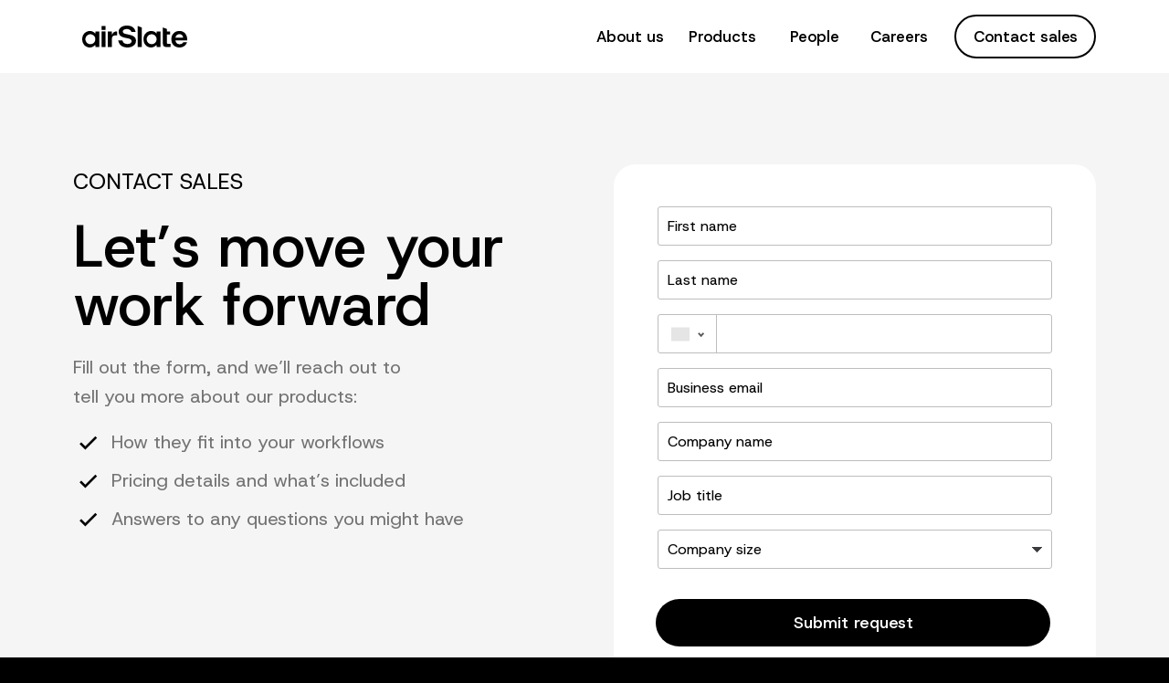

--- FILE ---
content_type: text/html; charset=utf-8
request_url: https://www.airslate.com/contact?utm_link=https://www.airslate.com/bot/explore/archive-to-timecamp-bot
body_size: 20912
content:
<!DOCTYPE html>
<html >

<head>
  <meta name="viewport" content="width=device-width, initial-scale=1.0">
  <meta name="format-detection" content="telephone=no">
  <meta http-equiv="last-modified" content="Tue, 16 Dec 2025 14:14:17 GMT" />

    <meta http-equiv="X-UA-Compatible" content="IE=edge,chrome=1" />
<meta http-equiv="content-type" content="text/html; charset=utf-8" />
<meta name="description" content="Ready to automate your business processes? Fill out our contact form to discuss pricing, implementation, and how airSlate products fit into your unique workflows." />
<meta name="keywords" content="" />
<meta name="robots" content="noindex,nofollow">

<link rel="canonical" href="https://www.airslate.com/contact">

<link rel="icon" href="//v.fastcdn.co/u/3bac2f90/65769811-0-airSlate-Fav-icon.svg" type="image/svg+xml">
<title>Contact airSlate - Let’s Move Your Work Forward</title>

    <meta property="og:locale" content="en_US">
<meta property="og:type" content="article">
<meta property="og:title" content="Contact airSlate - Let’s Move Your Work Forward">
<meta property="og:description" content="Ready to automate your business processes? Fill out our contact form to discuss pricing, implementation, and how airSlate products fit into your unique workflows.">
<meta property="og:site_name" content="">
<meta property="og:url" content="https://www.airslate.com/contact">
<meta property="og:image" content="https://v.fastcdn.co/u/3bac2f90/65778857-0-opengraph-airSlate.jpg">
<meta name="twitter:card" content="summary">
<meta name="twitter:title" content="Contact airSlate - Let’s Move Your Work Forward">
<meta name="twitter:description" content="Ready to automate your business processes? Fill out our contact form to discuss pricing, implementation, and how airSlate products fit into your unique workflows.">
<meta name="twitter:image" content="https://v.fastcdn.co/u/3bac2f90/65778857-0-opengraph-airSlate.jpg">

    

    <link rel="preload" as="script" href="//g.fastcdn.co/js/utils.1fafbdaa1d1813a4d8aa1.js"></link>
    <link rel="preload" as="script" href="//g.fastcdn.co/js/Cradle.9c05df2a43fcd31e8e5f1.js"></link>
    <link rel="preload" as="script" href="//g.fastcdn.co/js/Popup.81f34a8bea835fb43ef71.js"></link>
    <link rel="preconnect dns-prefetch" href="https://fonts.gstatic.com" crossorigin></link>






    <link rel="preload" as="style" href="https://fonts.googleapis.com/css?family=Host+Grotesk%3A400%2C700%2C500%2C900&display=swap"/><link media="print" onload="this.media='all'" type="text/css" rel="stylesheet" href="https://fonts.googleapis.com/css?family=Host+Grotesk%3A400%2C700%2C500%2C900&display=swap"/><noscript><link type="text/css" rel="stylesheet" href="https://fonts.googleapis.com/css?family=Host+Grotesk%3A400%2C700%2C500%2C900&display=swap"/></noscript>


  <style type="text/css" media="screen">
    body{-moz-osx-font-smoothing:grayscale;-webkit-font-smoothing:antialiased;margin:0;width:100%;font-family:"Host Grotesk";font-weight:400;font-style:normal;background:rgb(0,0,0);}:root{--item-cover-z-index:1000030;--section-relative-margin:0 auto;--input-vertical-margin:0.5rem 0;--input-padding:0.5rem 0.625rem 0.5625rem;--datepicker-text-color:#161616;--datepicker-width:300px;--color-primaty:#243DAE;--font-size-small:12px;--desktop-input-font-size:1em;--placeholder-color:#5d5d5d;--form-multiple-input-width:1em;--form-multiple-input-height:1em;--checkbox-offset-top:0;}a{text-decoration:none;color:inherit;}a:not(.btn):hover{text-decoration:underline;}input,select,textarea,p,h1,h2,h3,h4,h5,h6{margin:0;font-size:inherit;font-weight:inherit;}u > span{text-decoration:inherit;}ol,ul{padding-left:2.5rem;margin:.625rem 0;}p{word-wrap:break-word;}h1 > span,h2 > span,h3 > span,h4 > span,h5 > span,h6 > span{display:block;word-wrap:break-word;}iframe{border:0;}*{box-sizing:border-box;}:root.js-text-scaling{--mobile-font-size:4vw;--default-font-size:16px;}.item-absolute{position:absolute;}.item-relative{position:relative;}.item-block{display:block;height:100%;width:100%;}.item-cover{z-index:var(--item-cover-z-index);}body#landing-page .iti--inline-dropdown .iti__dropdown-content,body#landing-page .iti.iti--container.iti--fullscreen-popup{z-index:calc(var(--item-cover-z-index) + 1);}.item-breakword{word-wrap:break-word;}.item-content-box{box-sizing:content-box;}.hidden{display:none;}body#landing-page .hidden-step{visibility:hidden;width:0;height:0;}.clearfix{clear:both;}sup,sub{margin-left:0.1rem;line-height:0;}body#landing-page .visually-hidden{position:absolute;width:1px;height:1px;margin:-1px;padding:0;overflow:hidden;clip:rect(0,0,0,0);border:none;}@keyframes slide-down{from{opacity:0;transform:translateY(-50px);}}@keyframes fade-in{from{opacity:0;}}@supports (-webkit-overflow-scrolling:touch){@media (-webkit-min-device-pixel-ratio:2), (min-resolution:192dpi){.image[src$=".svg"]{width:calc(100% + 1px);}}}.show-for-sr{border:0 !important;clip:rect(1px,1px,1px,1px) !important;-webkit-clip-path:inset(50%) !important;clip-path:inset(50%) !important;height:1px !important;margin:-1px !important;overflow:hidden !important;padding:0 !important;position:absolute !important;width:1px !important;white-space:nowrap !important;}.headline,.accordion-headline > .text{font-family:"Host Grotesk";font-weight:700;font-style:normal;}.btn{line-height:120%;text-align:center;font-family:"Host Grotesk";font-weight:400;font-style:normal;cursor:pointer;transition:border .5s;width:100%;border:0;white-space:normal;display:table-cell;vertical-align:middle;padding:0;}.section-fit{max-width:400px;}.section-relative{position:relative;margin:0 auto;}.js-text-scaling .section-relative{margin:var(--section-relative-margin);}.section-inner{height:100%;}[class*='sticky-block-footer'] .section:last-child{bottom:0;z-index:1000015;}[class*='sticky-block-header'] .section:first-child{top:0;z-index:1000015;}.sticky-block-header .section:first-child,.sticky-block-footer .section:last-child{position:sticky;}#page-block-fbfbfj3fwym{height:3.875rem;max-width:100%;}#page-block-fbfbfj3fwym .section-holder-border{border:0;}#page-block-fbfbfj3fwym .section-block{background:rgb(255,255,255);height:3.875rem;}#page-block-fbfbfj3fwym .section-holder-overlay{display:none;}#page-block-fbfbfj3fwym .headline{font-family:"Host Grotesk";font-weight:700;}#page-block-fbfbfj3fwym .paragraph{font-family:"Host Grotesk";font-weight:400;}#page-block-fbfbfj3fwym .btn{font-family:"Host Grotesk";font-weight:400;}#element-__gpage-block-fbfbfj3fwym-174{top:1.0625rem;left:21.25rem;height:1.875rem;width:2.5rem;z-index:14;}#element-__gpage-block-fbfbfj3fwym-4{top:9.25rem;left:8.3438rem;height:3rem;width:8.3125rem;z-index:10;}.btn-shadow{box-shadow:0 1px 3px rgba(1,1,1,0.5);}#element-__gpage-block-fbfbfj3fwym-4 .btn.btn-effect3d:active{box-shadow:none;}#element-__gpage-block-fbfbfj3fwym-4 .btn:hover{background:transparent;color:#000000;}#element-__gpage-block-fbfbfj3fwym-4 .btn{color:#000000;font-size:1.0625rem;font-family:"Host Grotesk";font-weight:500;font-style:normal;height:3rem;width:8.3125rem;border-radius:41px;}#element-__gpage-block-fbfbfj3fwym-5{top:14.125rem;left:8.3438rem;height:3rem;width:8.3125rem;z-index:11;}#element-__gpage-block-fbfbfj3fwym-5 .btn.btn-effect3d:active{box-shadow:none;}#element-__gpage-block-fbfbfj3fwym-5 .btn:hover{background:transparent;color:#000000;}#element-__gpage-block-fbfbfj3fwym-5 .btn{color:#000000;font-size:1.0625rem;font-family:"Host Grotesk";font-weight:500;font-style:normal;height:3rem;width:8.3125rem;border-radius:41px;}#element-__gpage-block-fbfbfj3fwym-6{top:19rem;left:8.3438rem;height:3rem;width:8.3125rem;z-index:12;}#element-__gpage-block-fbfbfj3fwym-6 .btn.btn-effect3d:active{box-shadow:none;}#element-__gpage-block-fbfbfj3fwym-6 .btn:hover{background:transparent;color:#000000;}#element-__gpage-block-fbfbfj3fwym-6 .btn{color:#000000;font-size:1.0625rem;font-family:"Host Grotesk";font-weight:500;font-style:normal;height:3rem;width:8.3125rem;border-radius:41px;}#element-__gpage-block-fbfbfj3fwym-7{top:23.875rem;left:8.3438rem;height:3rem;width:8.3125rem;z-index:13;}#element-__gpage-block-fbfbfj3fwym-7 .btn.btn-effect3d:active{box-shadow:none;}#element-__gpage-block-fbfbfj3fwym-7 .btn:hover{background:transparent;color:#000000;}#element-__gpage-block-fbfbfj3fwym-7 .btn{color:#000000;font-size:1.0625rem;font-family:"Host Grotesk";font-weight:500;font-style:normal;height:3rem;width:8.3125rem;border-radius:41px;}#element-__gpage-block-fbfbfj3fwym-3{top:28.75rem;left:8.3438rem;height:3rem;width:8.3125rem;z-index:6;}#element-__gpage-block-fbfbfj3fwym-3 .btn.btn-effect3d:active{box-shadow:none;}#element-__gpage-block-fbfbfj3fwym-3 .btn:hover{background:#346AD3;color:#FFFFFF;}#element-__gpage-block-fbfbfj3fwym-3 .btn{border:2px solid #000000;background:#FFFFFF;color:#000000;font-size:1.0625rem;font-family:"Host Grotesk";font-weight:500;font-style:normal;height:3rem;width:8.3125rem;border-radius:41px;}#element-__gpage-block-fbfbfj3fwym-1{top:1.25rem;left:1.5625rem;height:1.5rem;width:7.1875rem;z-index:3;}#page-block-zhfrq6xfbx{height:74.75rem;max-width:100%;}#page-block-zhfrq6xfbx .section-holder-border{border:0;}#page-block-zhfrq6xfbx .section-block{background:rgb(245,245,245);height:74.75rem;}#page-block-zhfrq6xfbx .section-holder-overlay{display:none;}#element-219{top:2.5rem;left:1.25rem;height:1.75rem;width:22.5rem;z-index:7;color:#000000;font-size:1.25rem;line-height:1.75rem;text-align:left;font-weight:400;}#element-219.paragraph{font-weight:400;}#element-228{top:27.0625rem;left:1.25rem;height:44.5rem;width:22.0625rem;z-index:24;}.circle{border-radius:50%;}.shape{height:inherit;}.line-horizontal{height:.625rem;}.line-vertical{height:100%;margin-right:.625rem;}[class*='line-']{box-sizing:content-box;}.item-relative .line-horizontal{height:0;width:100%;}.item-relative .line-vertical{height:100%;width:0;}.item-relative > .box,.item-relative > .circle{width:100%;height:100%;}#element-228 .shape{border:0;border-radius:1.5rem 1.5rem 1.5rem 1.5rem;background:rgb(255,255,255);}#element-229{top:28.625rem;left:3.25rem;height:31.5rem;width:18.375rem;z-index:27;}.lightbox{display:none;position:fixed;width:100%;height:100%;top:0;}.lightbox--no-animation .lightbox-dim{animation:none;}.lightbox--no-animation .lightbox-content{animation:none;}.lightbox-dim{background:rgba(0,0,0,0.85);height:100%;animation:fade-in 0.5s ease-in-out;overflow-x:hidden;display:flex;align-items:center;padding:30px 0;}.lightbox-content{background-color:#fefefe;border-radius:3px;position:relative;margin:auto;animation:slide-down 0.5s ease-in-out;}.lightbox-opened{display:block;}.lightbox-close{width:26px;right:0;top:-10px;cursor:pointer;}.lightbox-close-btn{padding:0;border:none;background:none;}.lightbox-btn-svg{display:block;}.lightbox-close-icon{fill:#fff;}.notification-text{font-size:1.5rem;color:#fff;text-align:center;width:100%;}.modal-on{overflow:hidden;}.popup-link{cursor:pointer;}fieldset{margin:0;padding:0;border:0;min-width:0;}.form-input{color:transparent;background-color:transparent;border:1px solid transparent;border-radius:3px;font-family:inherit;width:100%;height:3.5em;margin:var(--input-vertical-margin);padding:var(--input-padding);min-height:28px;}.form-input::placeholder{opacity:1;color:transparent;}.form-textarea{display:inline-block;vertical-align:top;resize:none;}.form-select{background:url("//v.fastcdn.co/a/img/builder2/select-arrow-drop-down.png") no-repeat right;-webkit-appearance:none;-moz-appearance:none;color:transparent;}.form-label{display:inline-block;color:transparent;}.form-label-title{display:block;width:100%;padding:0.75em 0 0.5625em;margin:0.5em 0 0.125em;}.form-multiple-label:empty{display:block;height:0.8rem;margin-top:.375rem;}.form-label-outside{margin:0.3125rem 0 0;}.form-multiple-input{position:absolute;opacity:0;width:var(--form-multiple-input-width);height:var(--form-multiple-input-height);}.form-multiple-label{position:relative;padding-top:var(--checkbox-offset-top);margin-bottom:0.625em;font-size:1em;padding-left:1.3em;}.form-multiple-label:before{content:"";display:inline-block;box-sizing:inherit;width:var(--form-multiple-input-width);height:var(--form-multiple-input-height);background-color:#fff;border-radius:0.25rem;border:1px solid #8195a8;vertical-align:-2px;position:absolute;left:0;top:var(--checkbox-offset-top);}.form-checkbox-label:after{content:"";width:0.25em;height:0.5em;position:absolute;top:var(--checkbox-offset-top);left:0.25em;transform:rotate(45deg);border-right:0.1875em solid;border-bottom:0.1875em solid;color:#fff;}.form-checkbox-label a{color:var(--color-primaty);}.form-radio-label:before{border-radius:50%;}.form-multiple-input:focus + .form-multiple-label:before{border:2px solid #308dfc;}.form-multiple-input:checked + .form-radio-label:before{border:0.3125em solid #308dfc;}.form-multiple-input:checked + .form-checkbox-label:before{background-color:#308dfc;border:0;}.form-btn{-webkit-appearance:none;-moz-appearance:none;background-color:transparent;border:0;cursor:pointer;min-height:100%;}body#landing-page .placeholder-style::placeholder{color:var(--placeholder-color);}body#landing-page .user-invalid-label{color:#e85f54;}body#landing-page .user-invalid{border-color:#e85f54;}.form-messagebox{transform:translate(0.4375rem,-0.4375rem);}.form-messagebox:before{content:"";position:absolute;display:block;width:0.375rem;height:0.375rem;transform:rotate(45deg);background-color:#e85f54;top:-0.1875rem;left:25%;}.form-messagebox-contents{font-size:0.875rem;font-weight:500;color:#fff;background-color:#e85f54;padding:0.4375rem 0.9375rem;max-width:250px;word-wrap:break-word;margin:auto;}.form-messagebox-top{transform:translate(0,-1rem);}.form-messagebox-top:before{bottom:-0.1875rem;top:auto;}.form{--input-background-color:#FFFFFF;--input-shadow-default:inset 0 1px 3px rgba(0,0,0,0.28);--skeleton-shadow-width:1rem;--skeleton-shadow:inset 0 0 0 var(--skeleton-shadow-width) var(--input-background-color);}.form .form-input-inner-shadow{box-shadow:var(--input-shadow-default);}.form .form-input-inner-shadow.input-skeleton{box-shadow:var(--input-shadow-default),var(--skeleton-shadow);}.form .phone-loading-container{pointer-events:none;--input-border-color:#BDBDBD;overflow:hidden;position:relative;}body#landing-page .form .phone-loading-container .selected-country{position:absolute;top:50%;transform:translateY(-50%);left:15px;width:20px;height:15px;z-index:1;animation:skeleton-loading 1s linear infinite alternate;}.form .phone-loading-container::after{content:'';position:absolute;top:calc(50% - 3px);transform:translateY(-50%);left:45px;}.form .phone-loading-container .divider{position:absolute;top:8px;left:64px;width:1px;height:calc(100% - 16px);border-left:1px solid var(--input-border-color);}.form .phone-loading-container .phone-prefix-group{position:absolute;top:50%;transform:translateY(-50%);left:71px;display:flex;gap:6px;}.form .phone-loading-container .country-code{color:#161616;}.form .phone-loading-container .country-placeholder{color:#5D5D5D;}form .phone-input-container{width:100%;margin:var(--input-vertical-margin);}.form .phone-input-container .iti__selected-country-primary{display:flex;justify-content:center;align-items:center;min-width:64px;gap:0.4em;border-right:1px solid transparent;width:2.5em;}.form .phone-loading-container::after,.form .phone-input-container .iti__selected-country-primary .iti__arrow{border:solid #5D5D5D;border-width:0 2px 2px 0;display:inline-block;padding:0.1em;transform:rotate(45deg);margin-bottom:0.1em;}.form .phone-input-container .iti__selected-country-primary .iti__arrow.iti__arrow--up{transform:rotate(225deg);margin-bottom:0;}.form .phone-input-container .iti__selected-dial-code{color:#000000;font-weight:400;margin-left:6px;margin-bottom:1px;}body#landing-page .iti__search-input{padding:var(--input-padding);}body#landing-page .iti__search-input,body#landing-page .iti__country-list{font-size:0.8125rem;}body#landing-page .form .phone-input-container [id^='phone-input-field-']::placeholder,body#landing-page .iti__search-input::placeholder{color:var(--placeholder-color);}body#landing-page .form .phone-input-container:has(input.user-invalid) .iti__selected-country-primary{border-color:#e85f54;}.form .phone-input-container .iti__selected-country-primary .iti__flag:not(.iti__globe){box-shadow:none;border-radius:0;background-image:var(--iti-path-flags-2x);}.form-date-field{position:relative;}.form-date-field .form-input-date{--icon-width:24;--icon-ratio:calc(1px * var(--font-ratio));--icon-visual-size:calc(var(--icon-width) * var(--icon-ratio));padding-left:calc(var(--icon-visual-size) + 0.3em);padding-right:1.3em;}.form-date-field .field-date-icon{position:absolute;left:5px;bottom:calc(50% + 1px);transform-origin:left;}.form-date-field .field-date-clear-value-icon{display:none;position:absolute;right:0.5em;bottom:50%;transform:translateY(50%);cursor:pointer;}.form-date-field .field-date-clear-value-icon.is-visible{display:block;}body#landing-page .mbsc-popup-wrapper{z-index:calc(var(--item-cover-z-index) + 1);}body#landing-page .mbsc-popup{width:var(--datepicker-width);}body#landing-page .mbsc-popup .mbsc-popup-body{border-radius:0;box-shadow:none;border:1px solid #B2B2B2;}body#landing-page .mbsc-calendar{width:var(--datepicker-width);padding-bottom:0;}.mbsc-popup-wrapper .mbsc-calendar-header .mbsc-calendar-controls{min-height:auto;padding:24px 24px 0;}.mbsc-popup-wrapper .mbsc-calendar-header .mbsc-calendar-title-wrapper{order:2;justify-content:center;}.mbsc-popup-wrapper .mbsc-calendar-header .mbsc-calendar-title-wrapper .mbsc-calendar-button{color:var(--datepicker-text-color);font-size:16px;font-weight:400;line-height:24px;padding:0;height:24px;}.mbsc-popup-wrapper .mbsc-calendar-header .mbsc-calendar-title-wrapper .mbsc-icon{display:none;}.mbsc-popup-wrapper .mbsc-calendar-header .mbsc-calendar-button-prev{order:1;}.mbsc-popup-wrapper .mbsc-calendar-header .mbsc-calendar-button-next{order:3;}.mbsc-popup-wrapper .mbsc-calendar-header .mbsc-calendar-button-prev,.mbsc-popup-wrapper .mbsc-calendar-header .mbsc-calendar-button-next{width:24px;height:24px;}body#landing-page .mbsc-calendar-header button{background:none;}body#landing-page .mbsc-calendar-header button .mbsc-ripple{display:none;}.mbsc-popup-wrapper .mbsc-calendar-header .mbsc-button-icon{color:#5D5D5D;}.mbsc-popup-wrapper .mbsc-calendar-body{display:block;margin:24px 0 16px;}.mbsc-popup-wrapper .mbsc-calendar-body-inner{margin-left:0;}body#landing-page .mbsc-calendar-slide{padding:0;}.mbsc-popup-wrapper .mbsc-calendar-slide .mbsc-calendar-table{padding:0 24px;}body#landing-page .mbsc-calendar-year .mbsc-calendar-cell-text,body#landing-page .mbsc-calendar-month .mbsc-calendar-cell-text{position:static;padding:10px 24px;}body#landing-page .mbsc-calendar-week-days,body#landing-page .mbsc-calendar-row{justify-content:space-between;}.mbsc-popup-wrapper .mbsc-calendar-week-day,.mbsc-popup-wrapper .mbsc-calendar-day{display:flex;justify-content:center;align-items:center;max-width:26px;width:26px;height:24px;font-size:var(--font-size-small);line-height:32px;font-weight:400;margin:4px 0;cursor:pointer;}.mbsc-popup-wrapper .mbsc-calendar-week-day{padding:0;border:none;color:var(--datepicker-text-color);cursor:default;}.mbsc-popup-wrapper .mbsc-calendar-cell.mbsc-calendar-day.mbsc-hover:not(.mbsc-selected) .mbsc-calendar-cell-text,.mbsc-popup-wrapper .mbsc-calendar-cell.mbsc-calendar-year.mbsc-hover:not(.mbsc-selected) .mbsc-calendar-cell-text,.mbsc-popup-wrapper .mbsc-calendar-cell.mbsc-calendar-month.mbsc-hover:not(.mbsc-selected) .mbsc-calendar-cell-text{background:#F5F5F5;color:var(--color-primaty);}.mbsc-popup-wrapper .mbsc-calendar-cell.mbsc-disabled:not(.mbsc-calendar-day-outer){cursor:not-allowed;}.mbsc-popup-wrapper .mbsc-calendar-cell-inner{border:none;}body#landing-page .mbsc-calendar-cell-text{position:absolute;top:0;right:0;bottom:0;left:0;border:none;border-radius:0;width:auto;height:auto;margin:0;font-size:var(--font-size-small);line-height:26px;font-weight:500;color:var(--datepicker-text-color);}body#landing-page .mbsc-calendar-cell.mbsc-selected .mbsc-calendar-cell-text{background-color:var(--color-primaty);z-index:1;color:#fff;}body#landing-page .mbsc-calendar-cell.mbsc-calendar-day-outer .mbsc-calendar-day-text{opacity:1;color:#5D5D5D;}body#landing-page .mbsc-popup-buttons{border-top:1px solid #E5E5E5;padding:16px 24px;}body#landing-page .mbsc-popup-button{text-transform:uppercase;text-align:center;padding:8px 15px;font-size:var(--font-size-small);line-height:16px;font-weight:500;-webkit-transition:all 0.15s ease-in-out;transition:all 0.15s ease-in-out;border-radius:0;}body#landing-page .mbsc-popup-button:last-child{margin-left:8px;}body#landing-page .mbsc-popup-secondary-button{background-color:transparent;color:var(--color-primaty);border:1px solid var(--color-primaty);}body#landing-page .mbsc-popup-tertiary-button{background-color:transparent;color:var(--color-primaty);}body#landing-page .mbsc-popup-tertiary-button:hover,body#landing-page .mbsc-popup-secondary-button:hover{background-color:#243DAE1A;}body#landing-page .item-relative .form-btn{width:100%;}.input-skeleton{animation:skeleton-loading 1s linear infinite alternate;pointer-events:none;box-shadow:var(--skeleton-shadow);}body#landing-page .input-skeleton::placeholder{color:transparent;}@keyframes skeleton-loading{0%{background-color:#F5F5F5;}100%{background-color:#E2E2E2;}}#element-229 .btn.btn-effect3d:active{box-shadow:none;}#element-229 .btn:hover{background:#243DAE;color:#FFFFFF;}#element-229 .btn{background:#000000;color:#FFFFFF;font-size:1.125rem;font-family:"Host Grotesk";font-weight:500;font-style:normal;height:3.25rem;width:18.375rem;border-radius:41px;}#element-229 .form{font-size:1rem;line-height:1.26;--font-ratio:1;--input-background-color:#FFFFFF;}#element-229 .form-label{color:#000000;}#element-229 :not(.placeholder-style)::placeholder{color:#000000;}#element-229 .form-input{color:#000000;background-color:#FFFFFF;border-color:#BDBDBD;--input-border-color:#BDBDBD;}#element-229 .iti__country-container .iti__selected-country-primary{border-color:#BDBDBD;}#element-229 .phone-input-container .iti__search-input::placeholder{font-size:16px;}#element-229 .field-date-icon,#element-229 .field-date-clear-value-icon{transform:translateY(50%) scale(1);}#element-229 .iti__selected-country-primary .iti__flag:not(.iti__globe){transform:scale(1.2);}#element-229 .form-select[aria-invalid="false"]{color:#000000;}#element-229 .user-invalid{border-color:#E12627;}#element-229 input::placeholder:not(.placeholder-style),##element-229 .form-label-inside{color:#000000;}#element-229 select.valid{color:#000000;}#element-229 .form-btn-geometry{top:32.3125rem;left:0;height:3.25rem;width:18.375rem;z-index:27;}#element-232{top:66.0625rem;left:3.25rem;height:3.625rem;width:18.375rem;z-index:26;color:#737373;font-size:0.75rem;line-height:1.2rem;text-align:left;font-weight:400;}#element-232 .x_cdcbe129{color:#4269cc;}#element-232.paragraph{font-weight:400;}#element-89{top:5.5rem;left:1.25rem;height:6rem;width:22.5rem;z-index:4;color:#000000;font-size:3rem;line-height:3rem;text-align:left;font-weight:500;}#element-89 strong{font-weight:700;}#element-89.headline{font-weight:500;}#element-220{top:12.8125rem;left:1.25rem;height:3.3125rem;width:22.5rem;z-index:8;color:#737373;font-size:1.1875rem;line-height:1.6625rem;text-align:left;font-weight:400;}#element-220.paragraph{font-weight:400;}#element-222{top:17.3125rem;left:1.25rem;height:2rem;width:2rem;z-index:13;}#element-223{top:17.5rem;left:3.875rem;height:1.5625rem;width:18rem;z-index:17;color:#737373;font-size:1.125rem;line-height:1.575rem;text-align:left;font-weight:400;}#element-223.paragraph{font-weight:400;}#element-226{top:19.9375rem;left:1.25rem;height:2rem;width:2rem;z-index:20;}#element-224{top:20.125rem;left:3.8125rem;height:1.5625rem;width:19.375rem;z-index:18;color:#737373;font-size:1.125rem;line-height:1.575rem;text-align:left;font-weight:400;}#element-224.paragraph{font-weight:400;}#element-227{top:22.5625rem;left:1.25rem;height:2rem;width:2rem;z-index:21;}#element-225{top:22.8125rem;left:3.8125rem;height:3.125rem;width:18.0625rem;z-index:19;color:#737373;font-size:1.125rem;line-height:1.575rem;text-align:left;font-weight:400;}#element-225.paragraph{font-weight:400;}#page-block-kidkfjjbb1k{height:8.25rem;max-width:100%;}#page-block-kidkfjjbb1k .section-holder-border{border:0;}#page-block-kidkfjjbb1k .section-block{background:none;height:8.25rem;}#page-block-kidkfjjbb1k .section-holder-overlay{display:none;}#element-200{top:1.3125rem;left:0;height:6.25rem;width:25rem;z-index:5;}.full-size{width:100%;height:100%;}.html-widget__text-center{text-align:center;}#page-block-qfadlecpww8{height:69.5rem;max-width:100%;}#page-block-qfadlecpww8 .section-holder-border{border:0;}#page-block-qfadlecpww8 .section-block{background:none;height:69.5rem;}#page-block-qfadlecpww8 .section-holder-overlay{display:none;}#page-block-qfadlecpww8 .headline{font-family:"Host Grotesk";font-weight:700;}#page-block-qfadlecpww8 .paragraph{font-family:"Host Grotesk";font-weight:400;}#page-block-qfadlecpww8 .btn{font-family:"Host Grotesk";font-weight:400;}#element-__gpage-block-qfadlecpww8-134{top:0.2474rem;left:1.1871rem;height:1.375rem;width:7.0625rem;z-index:20;color:#FFF9F9;font-size:1rem;line-height:1.4rem;text-align:left;font-weight:500;}#element-__gpage-block-qfadlecpww8-134 strong{font-weight:700;}#element-__gpage-block-qfadlecpww8-134.paragraph{font-weight:500;}#element-__gpage-block-qfadlecpww8-139{top:11.4971rem;left:1.187rem;height:1.375rem;width:7.0625rem;z-index:39;color:#FFF9F9;font-size:1rem;line-height:1.4rem;text-align:left;font-weight:500;}#element-__gpage-block-qfadlecpww8-139 strong{font-weight:700;}#element-__gpage-block-qfadlecpww8-139.paragraph{font-weight:500;}#element-__gpage-block-qfadlecpww8-143{top:21.4341rem;left:1.187rem;height:1.375rem;width:7.0625rem;z-index:43;color:#FFF9F9;font-size:1rem;line-height:1.4rem;text-align:left;font-weight:500;}#element-__gpage-block-qfadlecpww8-143 strong{font-weight:700;}#element-__gpage-block-qfadlecpww8-143.paragraph{font-weight:500;}#element-__gpage-block-qfadlecpww8-147{top:31.5596rem;left:1.187rem;height:1.375rem;width:7.0625rem;z-index:52;color:#FFF9F9;font-size:1rem;line-height:1.4rem;text-align:left;font-weight:500;}#element-__gpage-block-qfadlecpww8-147 strong{font-weight:700;}#element-__gpage-block-qfadlecpww8-147.paragraph{font-weight:500;}#element-__gpage-block-qfadlecpww8-151{top:0.2471rem;left:13.5933rem;height:1.375rem;width:7.0625rem;z-index:60;color:#FFF9F9;font-size:1rem;line-height:1.4rem;text-align:left;font-weight:500;}#element-__gpage-block-qfadlecpww8-151 strong{font-weight:700;}#element-__gpage-block-qfadlecpww8-151.paragraph{font-weight:500;}#element-__gpage-block-qfadlecpww8-207{top:16.8721rem;left:13.5933rem;height:1.375rem;width:7.0625rem;z-index:90;color:#FFF9F9;font-size:1rem;line-height:1.4rem;text-align:left;font-weight:500;}#element-__gpage-block-qfadlecpww8-207 strong{font-weight:700;}#element-__gpage-block-qfadlecpww8-207.paragraph{font-weight:500;}#element-__gpage-block-qfadlecpww8-213{top:41.3094rem;left:10.531rem;height:4rem;width:4rem;z-index:102;}#element-__gpage-block-qfadlecpww8-155{top:9.4341rem;left:13.5933rem;height:1rem;width:7.0625rem;z-index:64;color:#737373;font-size:1rem;line-height:1rem;text-align:left;font-weight:400;}#element-__gpage-block-qfadlecpww8-155.paragraph{font-weight:400;}#element-__gpage-block-qfadlecpww8-136{top:2.872rem;left:1.1871rem;height:1rem;width:7.0625rem;z-index:21;color:#737373;font-size:1rem;line-height:1rem;text-align:left;font-weight:400;}#element-__gpage-block-qfadlecpww8-136.paragraph{font-weight:400;}#element-__gpage-block-qfadlecpww8-140{top:14.1216rem;left:1.187rem;height:1rem;width:7.0625rem;z-index:40;color:#737373;font-size:1rem;line-height:1rem;text-align:left;font-weight:400;}#element-__gpage-block-qfadlecpww8-140.paragraph{font-weight:400;}#element-__gpage-block-qfadlecpww8-144{top:24.1216rem;left:1.187rem;height:1rem;width:10.3125rem;z-index:49;color:#737373;font-size:1rem;line-height:1rem;text-align:left;font-weight:400;}#element-__gpage-block-qfadlecpww8-144.paragraph{font-weight:400;}#element-__gpage-block-qfadlecpww8-148{top:34.2466rem;left:1.187rem;height:1rem;width:7.0625rem;z-index:53;color:#737373;font-size:1rem;line-height:1rem;text-align:left;font-weight:400;}#element-__gpage-block-qfadlecpww8-148.paragraph{font-weight:400;}#element-__gpage-block-qfadlecpww8-152{top:2.6221rem;left:13.5933rem;height:1rem;width:7.0625rem;z-index:61;color:#737373;font-size:1rem;line-height:1rem;text-align:left;font-weight:400;}#element-__gpage-block-qfadlecpww8-152.paragraph{font-weight:400;}#element-__gpage-block-qfadlecpww8-208{top:20.1221rem;left:13.5933rem;height:0.75rem;width:9.75rem;z-index:91;color:#FFFFFF;font-size:0.75rem;line-height:0.75rem;text-align:left;font-weight:400;}#element-__gpage-block-qfadlecpww8-208.paragraph{font-weight:400;}#element-__gpage-block-qfadlecpww8-209{top:21.5596rem;left:13.5933rem;height:1rem;width:10.125rem;z-index:92;color:#737373;font-size:1rem;line-height:1rem;text-align:left;font-weight:400;}#element-__gpage-block-qfadlecpww8-209.paragraph{font-weight:400;}#element-__gpage-block-qfadlecpww8-131{top:45.9969rem;left:3.5938rem;height:1.375rem;width:17.875rem;z-index:14;color:#FFF9F9;font-size:1rem;line-height:1.4rem;text-align:center;font-weight:500;}#element-__gpage-block-qfadlecpww8-131 strong{font-weight:700;}#element-__gpage-block-qfadlecpww8-131.paragraph{font-weight:500;}#element-__gpage-block-qfadlecpww8-156{top:11.6846rem;left:13.5933rem;height:1rem;width:7.0625rem;z-index:65;color:#737373;font-size:1rem;line-height:1rem;text-align:left;font-weight:400;}#element-__gpage-block-qfadlecpww8-156.paragraph{font-weight:400;}#element-__gpage-block-qfadlecpww8-137{top:5.0625rem;left:1.125rem;height:2.375rem;width:9.375rem;z-index:27;color:#404040;font-size:1rem;line-height:1.2rem;text-align:left;font-weight:400;}#element-__gpage-block-qfadlecpww8-137.paragraph{font-weight:400;}#element-__gpage-block-qfadlecpww8-141{top:16.3721rem;left:1.187rem;height:1rem;width:7.0625rem;z-index:41;color:#737373;font-size:1rem;line-height:1rem;text-align:left;font-weight:400;}#element-__gpage-block-qfadlecpww8-141.paragraph{font-weight:400;}#element-__gpage-block-qfadlecpww8-145{top:26.3721rem;left:1.187rem;height:1rem;width:7.0625rem;z-index:50;color:#404040;font-size:1rem;line-height:1rem;text-align:left;font-weight:400;}#element-__gpage-block-qfadlecpww8-145.paragraph{font-weight:400;}#element-__gpage-block-qfadlecpww8-149{top:36.4971rem;left:1.187rem;height:1rem;width:7.0625rem;z-index:59;color:#737373;font-size:1rem;line-height:1rem;text-align:left;font-weight:400;}#element-__gpage-block-qfadlecpww8-149.paragraph{font-weight:400;}#element-__gpage-block-qfadlecpww8-153{top:4.9346rem;left:13.5933rem;height:1rem;width:7.0625rem;z-index:62;color:#737373;font-size:1rem;line-height:1rem;text-align:left;font-weight:400;}#element-__gpage-block-qfadlecpww8-153.paragraph{font-weight:400;}#element-__gpage-block-qfadlecpww8-132{top:47.9971rem;left:3.5938rem;height:1.25rem;width:17.875rem;z-index:15;color:#FFF9F9;font-size:0.875rem;line-height:1.225rem;text-align:center;font-weight:400;}#element-__gpage-block-qfadlecpww8-132 strong{font-weight:700;}#element-__gpage-block-qfadlecpww8-132.paragraph{font-weight:400;}#element-__gpage-block-qfadlecpww8-211{top:24.2461rem;left:13.5928rem;height:0.75rem;width:8.5625rem;z-index:100;color:#FFFFFF;font-size:0.75rem;line-height:0.75rem;text-align:left;font-weight:400;}#element-__gpage-block-qfadlecpww8-211.paragraph{font-weight:400;}#element-__gpage-block-qfadlecpww8-157{top:13.9341rem;left:13.5933rem;height:1rem;width:7.0625rem;z-index:66;color:#737373;font-size:1rem;line-height:1rem;text-align:left;font-weight:400;}#element-__gpage-block-qfadlecpww8-157.paragraph{font-weight:400;}#element-__gpage-block-qfadlecpww8-142{top:18.6216rem;left:1.187rem;height:1rem;width:10.6875rem;z-index:42;color:#737373;font-size:1rem;line-height:1rem;text-align:left;font-weight:400;}#element-__gpage-block-qfadlecpww8-142.paragraph{font-weight:400;}#element-__gpage-block-qfadlecpww8-146{top:28.6216rem;left:1.187rem;height:1rem;width:10.1875rem;z-index:51;color:#737373;font-size:1rem;line-height:1rem;text-align:left;font-weight:400;}#element-__gpage-block-qfadlecpww8-146.paragraph{font-weight:400;}#element-__gpage-block-qfadlecpww8-154{top:7.1846rem;left:13.5933rem;height:1rem;width:7.0625rem;z-index:63;color:#737373;font-size:1rem;line-height:1rem;text-align:left;font-weight:400;}#element-__gpage-block-qfadlecpww8-154.paragraph{font-weight:400;}#element-__gpage-block-qfadlecpww8-212{top:25.6216rem;left:13.5928rem;height:1rem;width:10.125rem;z-index:101;color:#737373;font-size:1rem;line-height:1rem;text-align:left;font-weight:400;}#element-__gpage-block-qfadlecpww8-212.paragraph{font-weight:400;}#element-__gpage-block-qfadlecpww8-138{top:8.6216rem;left:1.187rem;height:1rem;width:7.0625rem;z-index:38;color:#737373;font-size:1rem;line-height:1rem;text-align:left;font-weight:400;}#element-__gpage-block-qfadlecpww8-138.paragraph{font-weight:400;}#element-__gpage-block-qfadlecpww8-337{top:28.4961rem;left:13.5933rem;height:0.75rem;width:8.5625rem;z-index:128;color:#FFFFFF;font-size:0.75rem;line-height:0.75rem;text-align:left;font-weight:400;}#element-__gpage-block-qfadlecpww8-337.paragraph{font-weight:400;}#element-__gpage-block-qfadlecpww8-338{top:29.875rem;left:13.5625rem;height:1rem;width:10.75rem;z-index:129;color:#737373;font-size:1rem;line-height:1rem;text-align:left;font-weight:400;}#element-__gpage-block-qfadlecpww8-338.paragraph{font-weight:400;}#element-__gpage-block-qfadlecpww8-159{top:50.5599rem;left:1.25rem;height:1.3125rem;width:22.5rem;z-index:67;}#element-__gpage-block-qfadlecpww8-159 .shape{border-bottom:1px solid #272727;}#element-__gpage-block-qfadlecpww8-167{top:56.4974rem;left:7.5rem;height:1.5rem;width:1.5rem;z-index:81;}#element-__gpage-block-qfadlecpww8-168{top:56.4974rem;left:9.6246rem;height:1.5rem;width:1.5rem;z-index:82;}#element-__gpage-block-qfadlecpww8-169{top:56.4974rem;left:11.7499rem;height:1.5rem;width:1.5rem;z-index:83;}#element-__gpage-block-qfadlecpww8-170{top:56.4974rem;left:13.8745rem;height:1.5rem;width:1.5rem;z-index:84;}#element-__gpage-block-qfadlecpww8-171{top:56.4974rem;left:15.9998rem;height:1.5rem;width:1.5rem;z-index:85;}#element-__gpage-block-qfadlecpww8-160{top:53.1222rem;left:2.1875rem;height:0.875rem;width:20.6875rem;z-index:68;color:#A3A3A3;font-size:0.875rem;line-height:0.875rem;text-align:left;font-weight:400;}#element-__gpage-block-qfadlecpww8-160.paragraph{font-weight:400;}#element-__gpage-block-qfadlecpww8-161{top:63.8719rem;left:9.4684rem;height:0.875rem;width:6.125rem;z-index:74;color:#A3A3A3;font-size:0.875rem;line-height:0.875rem;text-align:left;font-weight:400;}#element-__gpage-block-qfadlecpww8-161.paragraph{font-weight:400;}#element-__gpage-block-qfadlecpww8-166{top:61.1221rem;left:8.2813rem;height:0.875rem;width:8.5625rem;z-index:76;color:#A3A3A3;font-size:0.875rem;line-height:0.875rem;text-align:center;font-weight:400;}#element-__gpage-block-qfadlecpww8-166.paragraph{font-weight:400;}#element-__gpage-block-qfadlecpww8-165{top:66.7494rem;left:9.4061rem;height:0.875rem;width:6.125rem;z-index:75;color:#A3A3A3;font-size:0.875rem;line-height:0.875rem;text-align:center;font-weight:400;}#element-__gpage-block-qfadlecpww8-165.paragraph{font-weight:400;}#popup-eifw71dz9u9-1 .lightbox-content{height:35.6875rem;width:25rem;}#element-__gpage-block-fbfbfj3fwym-__gpopup-eifw71dz9u9-176{top:3.125rem;left:1.375rem;height:1.5rem;width:7.1875rem;z-index:3;}#element-__gpage-block-fbfbfj3fwym-__gpopup-eifw71dz9u9-183{top:7.875rem;left:1.375rem;height:1.8125rem;width:6.625rem;z-index:4;color:#000000;font-size:1.125rem;line-height:1.8rem;text-align:left;font-weight:400;}#element-__gpage-block-fbfbfj3fwym-__gpopup-eifw71dz9u9-183.paragraph{font-weight:400;}#element-__gpage-block-fbfbfj3fwym-__gpopup-eifw71dz9u9-189{top:10.3125rem;left:1.375rem;height:1.8125rem;width:7.1875rem;z-index:5;color:#000000;font-size:1.125rem;line-height:1.8rem;text-align:left;font-weight:400;}#element-__gpage-block-fbfbfj3fwym-__gpopup-eifw71dz9u9-189.paragraph{font-weight:400;}#element-__gpage-block-fbfbfj3fwym-__gpopup-eifw71dz9u9-190{top:12.75rem;left:1.375rem;height:1.8125rem;width:5.375rem;z-index:6;color:#000000;font-size:1.125rem;line-height:1.8rem;text-align:left;font-weight:400;}#element-__gpage-block-fbfbfj3fwym-__gpopup-eifw71dz9u9-190.paragraph{font-weight:400;}#element-__gpage-block-fbfbfj3fwym-__gpopup-eifw71dz9u9-191{top:15.1875rem;left:1.375rem;height:1.8125rem;width:7.875rem;z-index:7;color:#000000;font-size:1.125rem;line-height:1.8rem;text-align:left;font-weight:400;}#element-__gpage-block-fbfbfj3fwym-__gpopup-eifw71dz9u9-191.paragraph{font-weight:400;}#element-__gpage-block-fbfbfj3fwym-__gpopup-eifw71dz9u9-192{top:31.375rem;left:1.375rem;height:3rem;width:22.4375rem;z-index:8;}#element-__gpage-block-fbfbfj3fwym-__gpopup-eifw71dz9u9-192 .btn.btn-effect3d:active{box-shadow:none;}#element-__gpage-block-fbfbfj3fwym-__gpopup-eifw71dz9u9-192 .btn:hover{background:#000000;color:#FFFFFF;}#element-__gpage-block-fbfbfj3fwym-__gpopup-eifw71dz9u9-192 .btn{background:#000000;color:#FFFFFF;font-size:1.0625rem;font-family:"Host Grotesk";font-weight:500;font-style:normal;height:3rem;width:22.4375rem;border-radius:41px;}@media screen and (max-width:400px){:root{font-size:4vw;}:root.js-text-scaling{font-size:var(--mobile-font-size);}}@media screen and (min-width:401px) and (max-width:767px){:root{font-size:16px;}:root.js-text-scaling{font-size:var(--default-font-size);}}@media screen and (min-width:768px) and (max-width:1200px){:root{font-size:1.33vw;}}@media screen and (min-width:768px) and (max-width:7680px){.hidden-desktop{display:none;}}@media screen and (max-width:767px){.hidden-mobile{display:none;}.sticky-block-header-onlyonmobile .section:first-child,.sticky-block-footer-onlyonmobile .section:last-child{position:sticky;}}@media screen and (min-width:768px){.section-fit{max-width:60rem;}.sticky-block-header-onlyondesktop .section:first-child,.sticky-block-footer-onlyondesktop .section:last-child{position:sticky;}#page-block-fbfbfj3fwym{height:5rem;max-width:100%;}#page-block-fbfbfj3fwym .section-holder-border{border:0;}#page-block-fbfbfj3fwym .section-block{background:rgb(255,255,255);height:5rem;}#page-block-fbfbfj3fwym .section-holder-overlay{display:none;}#page-block-fbfbfj3fwym .headline{font-family:"Host Grotesk";font-weight:700;}#page-block-fbfbfj3fwym .paragraph{font-family:"Host Grotesk";font-weight:400;}#page-block-fbfbfj3fwym .btn{font-family:"Host Grotesk";font-weight:400;}#element-__gpage-block-fbfbfj3fwym-174{top:0.9375rem;left:22rem;height:3rem;width:4rem;z-index:14;}#element-__gpage-block-fbfbfj3fwym-4{top:1rem;left:28.9375rem;height:3rem;width:8.3125rem;z-index:10;}#element-__gpage-block-fbfbfj3fwym-4 .btn.btn-effect3d:active{box-shadow:none;}#element-__gpage-block-fbfbfj3fwym-4 .btn:hover{background:transparent;color:#000000;}#element-__gpage-block-fbfbfj3fwym-4 .btn{color:#000000;font-size:1.0625rem;font-family:"Host Grotesk";font-weight:500;font-style:normal;height:3rem;width:8.3125rem;border-radius:41px;}#element-__gpage-block-fbfbfj3fwym-5{top:1rem;left:35.25rem;height:3rem;width:8.3125rem;z-index:11;}#element-__gpage-block-fbfbfj3fwym-5 .btn.btn-effect3d:active{box-shadow:none;}#element-__gpage-block-fbfbfj3fwym-5 .btn:hover{background:transparent;color:#000000;}#element-__gpage-block-fbfbfj3fwym-5 .btn{color:#000000;font-size:1.0625rem;font-family:"Host Grotesk";font-weight:500;font-style:normal;height:3rem;width:8.3125rem;border-radius:41px;}#element-__gpage-block-fbfbfj3fwym-6{top:1rem;left:41.5625rem;height:3rem;width:8.3125rem;z-index:12;}#element-__gpage-block-fbfbfj3fwym-6 .btn.btn-effect3d:active{box-shadow:none;}#element-__gpage-block-fbfbfj3fwym-6 .btn:hover{background:transparent;color:#000000;}#element-__gpage-block-fbfbfj3fwym-6 .btn{color:#000000;font-size:1.0625rem;font-family:"Host Grotesk";font-weight:500;font-style:normal;height:3rem;width:8.3125rem;border-radius:41px;}#element-__gpage-block-fbfbfj3fwym-7{top:1rem;left:47.375rem;height:3rem;width:8.3125rem;z-index:13;}#element-__gpage-block-fbfbfj3fwym-7 .btn.btn-effect3d:active{box-shadow:none;}#element-__gpage-block-fbfbfj3fwym-7 .btn:hover{background:transparent;color:#000000;}#element-__gpage-block-fbfbfj3fwym-7 .btn{color:#000000;font-size:1.0625rem;font-family:"Host Grotesk";font-weight:500;font-style:normal;height:3rem;width:8.3125rem;border-radius:41px;}#element-__gpage-block-fbfbfj3fwym-3{top:1rem;left:55.3125rem;height:3rem;width:9.6875rem;z-index:6;}#element-__gpage-block-fbfbfj3fwym-3 .btn.btn-effect3d:active{box-shadow:none;}#element-__gpage-block-fbfbfj3fwym-3 .btn:hover{background:#346AD3;color:#FFFFFF;}#element-__gpage-block-fbfbfj3fwym-3 .btn{border:2px solid #000000;background:#FFFFFF;color:#000000;font-size:1.0625rem;font-family:"Host Grotesk";font-weight:500;font-style:normal;height:3rem;width:9.6875rem;border-radius:41px;}#element-__gpage-block-fbfbfj3fwym-1{top:1.75rem;left:-4.375rem;height:1.5rem;width:7.1875rem;z-index:3;}#page-block-zhfrq6xfbx{height:52.1875rem;max-width:100%;}#page-block-zhfrq6xfbx .section-holder-border{border:0;}#page-block-zhfrq6xfbx .section-block{background:rgb(245,245,245);height:52.1875rem;}#page-block-zhfrq6xfbx .section-holder-overlay{display:none;}#element-219{top:6.25rem;left:-5rem;height:2.375rem;width:23.125rem;z-index:7;color:#000000;font-size:1.5rem;line-height:2.4rem;text-align:left;font-weight:400;}#element-219.paragraph{font-weight:400;}#element-228{top:6.25rem;left:32rem;height:39.6875rem;width:33rem;z-index:24;}#element-228 .shape{border:0;border-radius:1.5rem 1.5rem 1.5rem 1.5rem;background:rgb(255,255,255);}#element-229{top:8.625rem;left:35rem;height:25.8125rem;width:27rem;z-index:27;}.notification-text{font-size:3.125rem;}.form{--skeleton-shadow-width:0.625rem;font-size:0.8125rem;}.form-input{font-size:var(--desktop-input-font-size);height:2.6875em;min-height:28px;}.form .phone-input-container .iti__selected-dial-code{font-size:var(--desktop-input-font-size);}.form-textarea{height:6.25em;}.form-label-title{margin:0.3125em 0 0.5em;font-size:1em;padding:0;line-height:1.26;}.form-multiple-label:empty{display:inline;}.form-checkbox-label:after{top:0.1em;}.form-label-outside{margin-bottom:0;}.form-multiple-label:before{transition:background-color 0.1s,border 0.1s;}.form-radio-label:hover:before{border:0.3125rem solid #9bc7fd;}.form-messagebox{transform:translate(0);display:flex;}.form-messagebox-left{transform:translateX(-100%);left:-0.625rem;}.form-messagebox-right{transform:translateX(100%);right:-0.625rem;}.form-messagebox:before{top:calc(50% - 0.1875rem);left:auto;}.form-messagebox-left:before{right:-0.1875rem;}.form-messagebox-right:before{left:-0.1875rem;}#element-229 .btn.btn-effect3d:active{box-shadow:none;}#element-229 .btn:hover{background:#243DAE;color:#FFFFFF;}#element-229 .btn{background:#000000;color:#FFFFFF;font-size:1.125rem;font-family:"Host Grotesk";font-weight:500;font-style:normal;height:3.25rem;width:27rem;border-radius:41px;}#element-229 .form{font-size:1rem;line-height:1.26;--font-ratio:1;--input-background-color:#FFFFFF;}#element-229 .form-label{color:#000000;}#element-229 :not(.placeholder-style)::placeholder{color:#000000;}#element-229 .form-input{color:#000000;background-color:#FFFFFF;border-color:#BDBDBD;--input-border-color:#BDBDBD;}#element-229 .iti__country-container .iti__selected-country-primary{border-color:#BDBDBD;}#element-229 .phone-input-container .iti__search-input::placeholder{font-size:16px;}#element-229 .field-date-icon,#element-229 .field-date-clear-value-icon{transform:translateY(50%) scale(1);}#element-229 .iti__selected-country-primary .iti__flag:not(.iti__globe){transform:scale(1.2);}#element-229 .form-select[aria-invalid="false"]{color:#000000;}#element-229 .user-invalid{border-color:#E12627;}#element-229 input::placeholder:not(.placeholder-style),##element-229 .form-label-inside{color:#000000;}#element-229 select.valid{color:#000000;}#element-229 .form-btn-geometry{top:27.375rem;left:-0.125rem;height:3.25rem;width:27rem;z-index:27;}#element-232{top:40.5625rem;left:34.875rem;height:2.375rem;width:27rem;z-index:26;color:#737373;font-size:0.75rem;line-height:1.2rem;text-align:left;font-weight:400;}#element-232 .x_cdcbe129{color:#4269cc;}#element-232.paragraph{font-weight:400;}#element-89{top:9.875rem;left:-5rem;height:8rem;width:29.875rem;z-index:4;color:#000000;font-size:4rem;line-height:4rem;text-align:left;font-weight:500;}#element-89 strong{font-weight:700;}#element-89.headline{font-weight:500;}#element-220{top:19.125rem;left:-5rem;height:4rem;width:23.125rem;z-index:8;color:#737373;font-size:1.25rem;line-height:2rem;text-align:left;font-weight:400;}#element-220.paragraph{font-weight:400;}#element-222{top:24.25rem;left:-5rem;height:2rem;width:2rem;z-index:13;}#element-223{top:24.25rem;left:-2.375rem;height:2rem;width:23.125rem;z-index:17;color:#737373;font-size:1.25rem;line-height:2rem;text-align:left;font-weight:400;}#element-223.paragraph{font-weight:400;}#element-226{top:26.875rem;left:-5rem;height:2rem;width:2rem;z-index:20;}#element-224{top:26.875rem;left:-2.375rem;height:2rem;width:23.125rem;z-index:18;color:#737373;font-size:1.25rem;line-height:2rem;text-align:left;font-weight:400;}#element-224.paragraph{font-weight:400;}#element-227{top:29.5rem;left:-5rem;height:2rem;width:2rem;z-index:21;}#element-225{top:29.5rem;left:-2.375rem;height:2rem;width:24.25rem;z-index:19;color:#737373;font-size:1.25rem;line-height:2rem;text-align:left;font-weight:400;}#element-225.paragraph{font-weight:400;}#page-block-kidkfjjbb1k{height:6.6875rem;max-width:100%;}#page-block-kidkfjjbb1k .section-holder-border{border:0;}#page-block-kidkfjjbb1k .section-block{background:none;height:6.6875rem;}#page-block-kidkfjjbb1k .section-holder-overlay{display:none;}#element-200{top:1.625rem;left:-8.25rem;height:7rem;width:75rem;z-index:5;}#page-block-qfadlecpww8{height:26.25rem;max-width:100%;}#page-block-qfadlecpww8 .section-holder-border{border:0;}#page-block-qfadlecpww8 .section-block{background:none;height:26.25rem;}#page-block-qfadlecpww8 .section-holder-overlay{display:none;}#page-block-qfadlecpww8 .headline{font-family:"Host Grotesk";font-weight:700;}#page-block-qfadlecpww8 .paragraph{font-family:"Host Grotesk";font-weight:400;}#page-block-qfadlecpww8 .btn{font-family:"Host Grotesk";font-weight:400;}#element-__gpage-block-qfadlecpww8-134{top:5.75rem;left:8.3125rem;height:1.1875rem;width:7.0625rem;z-index:20;color:#FFF9F9;font-size:1rem;line-height:1.2rem;text-align:left;font-weight:500;}#element-__gpage-block-qfadlecpww8-134 strong{font-weight:700;}#element-__gpage-block-qfadlecpww8-134.paragraph{font-weight:500;}#element-__gpage-block-qfadlecpww8-139{top:5.75rem;left:17.875rem;height:1.1875rem;width:7.0625rem;z-index:39;color:#FFF9F9;font-size:1rem;line-height:1.2rem;text-align:left;font-weight:500;}#element-__gpage-block-qfadlecpww8-139 strong{font-weight:700;}#element-__gpage-block-qfadlecpww8-139.paragraph{font-weight:500;}#element-__gpage-block-qfadlecpww8-143{top:5.75rem;left:27.4375rem;height:1.1875rem;width:7.0625rem;z-index:43;color:#FFF9F9;font-size:1rem;line-height:1.2rem;text-align:left;font-weight:500;}#element-__gpage-block-qfadlecpww8-143 strong{font-weight:700;}#element-__gpage-block-qfadlecpww8-143.paragraph{font-weight:500;}#element-__gpage-block-qfadlecpww8-147{top:5.75rem;left:37rem;height:1.1875rem;width:7.0625rem;z-index:52;color:#FFF9F9;font-size:1rem;line-height:1.2rem;text-align:left;font-weight:500;}#element-__gpage-block-qfadlecpww8-147 strong{font-weight:700;}#element-__gpage-block-qfadlecpww8-147.paragraph{font-weight:500;}#element-__gpage-block-qfadlecpww8-151{top:5.75rem;left:43.0625rem;height:1.1875rem;width:7.0625rem;z-index:60;color:#FFF9F9;font-size:1rem;line-height:1.2rem;text-align:left;font-weight:500;}#element-__gpage-block-qfadlecpww8-151 strong{font-weight:700;}#element-__gpage-block-qfadlecpww8-151.paragraph{font-weight:500;}#element-__gpage-block-qfadlecpww8-207{top:5.75rem;left:56.1875rem;height:1.1875rem;width:7.0625rem;z-index:90;color:#FFF9F9;font-size:1rem;line-height:1.2rem;text-align:left;font-weight:500;}#element-__gpage-block-qfadlecpww8-207 strong{font-weight:700;}#element-__gpage-block-qfadlecpww8-207.paragraph{font-weight:500;}#element-__gpage-block-qfadlecpww8-213{top:5.8125rem;left:-5rem;height:4rem;width:4rem;z-index:102;}#element-__gpage-block-qfadlecpww8-155{top:8.625rem;left:48.375rem;height:1.0625rem;width:7.0625rem;z-index:64;color:#737373;font-size:0.875rem;line-height:1.05rem;text-align:left;font-weight:400;}#element-__gpage-block-qfadlecpww8-155.paragraph{font-weight:400;}#element-__gpage-block-qfadlecpww8-136{top:8.8125rem;left:8.3125rem;height:1.0625rem;width:7.0625rem;z-index:21;color:#737373;font-size:0.875rem;line-height:1.05rem;text-align:left;font-weight:400;}#element-__gpage-block-qfadlecpww8-136.paragraph{font-weight:400;}#element-__gpage-block-qfadlecpww8-140{top:8.8125rem;left:17.875rem;height:1.0625rem;width:7.0625rem;z-index:40;color:#737373;font-size:0.875rem;line-height:1.05rem;text-align:left;font-weight:400;}#element-__gpage-block-qfadlecpww8-140.paragraph{font-weight:400;}#element-__gpage-block-qfadlecpww8-144{top:8.8125rem;left:27.4375rem;height:1.0625rem;width:7.625rem;z-index:49;color:#737373;font-size:0.875rem;line-height:1.05rem;text-align:left;font-weight:400;}#element-__gpage-block-qfadlecpww8-144.paragraph{font-weight:400;}#element-__gpage-block-qfadlecpww8-148{top:8.8125rem;left:37rem;height:1.0625rem;width:7.0625rem;z-index:53;color:#737373;font-size:0.875rem;line-height:1.05rem;text-align:left;font-weight:400;}#element-__gpage-block-qfadlecpww8-148.paragraph{font-weight:400;}#element-__gpage-block-qfadlecpww8-152{top:8.8125rem;left:43.0625rem;height:1.0625rem;width:7.0625rem;z-index:61;color:#737373;font-size:0.875rem;line-height:1.05rem;text-align:left;font-weight:400;}#element-__gpage-block-qfadlecpww8-152.paragraph{font-weight:400;}#element-__gpage-block-qfadlecpww8-208{top:8.8125rem;left:56.1875rem;height:0.875rem;width:7.6875rem;z-index:91;color:#FFFFFF;font-size:0.75rem;line-height:0.9rem;text-align:left;font-weight:400;}#element-__gpage-block-qfadlecpww8-208.paragraph{font-weight:400;}#element-__gpage-block-qfadlecpww8-209{top:10rem;left:56.1875rem;height:1.0625rem;width:7.0625rem;z-index:92;color:#737373;font-size:0.875rem;line-height:1.05rem;text-align:left;font-weight:400;}#element-__gpage-block-qfadlecpww8-209.paragraph{font-weight:400;}#element-__gpage-block-qfadlecpww8-131{top:10.875rem;left:-5rem;height:1.1875rem;width:10.3125rem;z-index:14;color:#FFF9F9;font-size:1rem;line-height:1.2rem;text-align:left;font-weight:500;}#element-__gpage-block-qfadlecpww8-131 strong{font-weight:700;}#element-__gpage-block-qfadlecpww8-131.paragraph{font-weight:500;}#element-__gpage-block-qfadlecpww8-156{top:10.9375rem;left:48.375rem;height:1.0625rem;width:7.0625rem;z-index:65;color:#737373;font-size:0.875rem;line-height:1.05rem;text-align:left;font-weight:400;}#element-__gpage-block-qfadlecpww8-156.paragraph{font-weight:400;}#element-__gpage-block-qfadlecpww8-137{top:11.125rem;left:8.3125rem;height:2.125rem;width:8.3125rem;z-index:27;color:#404040;font-size:0.875rem;line-height:1.05rem;text-align:left;font-weight:400;}#element-__gpage-block-qfadlecpww8-137.paragraph{font-weight:400;}#element-__gpage-block-qfadlecpww8-141{top:11.125rem;left:17.875rem;height:1.0625rem;width:7.0625rem;z-index:41;color:#737373;font-size:0.875rem;line-height:1.05rem;text-align:left;font-weight:400;}#element-__gpage-block-qfadlecpww8-141.paragraph{font-weight:400;}#element-__gpage-block-qfadlecpww8-145{top:11.125rem;left:27.4375rem;height:1.0625rem;width:7.0625rem;z-index:50;color:#404040;font-size:0.875rem;line-height:1.05rem;text-align:left;font-weight:400;}#element-__gpage-block-qfadlecpww8-145.paragraph{font-weight:400;}#element-__gpage-block-qfadlecpww8-149{top:11.125rem;left:37rem;height:1.0625rem;width:7.0625rem;z-index:59;color:#737373;font-size:0.875rem;line-height:1.05rem;text-align:left;font-weight:400;}#element-__gpage-block-qfadlecpww8-149.paragraph{font-weight:400;}#element-__gpage-block-qfadlecpww8-153{top:11.125rem;left:43.0625rem;height:1.0625rem;width:7.0625rem;z-index:62;color:#737373;font-size:0.875rem;line-height:1.05rem;text-align:left;font-weight:400;}#element-__gpage-block-qfadlecpww8-153.paragraph{font-weight:400;}#element-__gpage-block-qfadlecpww8-132{top:12.6875rem;left:-5rem;height:1.0625rem;width:9.625rem;z-index:15;color:#FFF9F9;font-size:0.875rem;line-height:1.05rem;text-align:left;font-weight:400;}#element-__gpage-block-qfadlecpww8-132 strong{font-weight:700;}#element-__gpage-block-qfadlecpww8-132.paragraph{font-weight:400;}#element-__gpage-block-qfadlecpww8-211{top:12.75rem;left:56.1875rem;height:0.875rem;width:8.625rem;z-index:100;color:#FFFFFF;font-size:0.75rem;line-height:0.9rem;text-align:left;font-weight:400;}#element-__gpage-block-qfadlecpww8-211.paragraph{font-weight:400;}#element-__gpage-block-qfadlecpww8-157{top:13.25rem;left:48.375rem;height:1.0625rem;width:7.0625rem;z-index:66;color:#737373;font-size:0.875rem;line-height:1.05rem;text-align:left;font-weight:400;}#element-__gpage-block-qfadlecpww8-157.paragraph{font-weight:400;}#element-__gpage-block-qfadlecpww8-142{top:13.4375rem;left:17.875rem;height:1.0625rem;width:8.3125rem;z-index:42;color:#737373;font-size:0.875rem;line-height:1.05rem;text-align:left;font-weight:400;}#element-__gpage-block-qfadlecpww8-142.paragraph{font-weight:400;}#element-__gpage-block-qfadlecpww8-146{top:13.4375rem;left:27.4375rem;height:1.0625rem;width:7.0625rem;z-index:51;color:#737373;font-size:0.875rem;line-height:1.05rem;text-align:left;font-weight:400;}#element-__gpage-block-qfadlecpww8-146.paragraph{font-weight:400;}#element-__gpage-block-qfadlecpww8-154{top:13.4375rem;left:43.0625rem;height:1.0625rem;width:7.0625rem;z-index:63;color:#737373;font-size:0.875rem;line-height:1.05rem;text-align:left;font-weight:400;}#element-__gpage-block-qfadlecpww8-154.paragraph{font-weight:400;}#element-__gpage-block-qfadlecpww8-212{top:13.9375rem;left:56.1875rem;height:1.0625rem;width:9.6875rem;z-index:101;color:#737373;font-size:0.875rem;line-height:1.05rem;text-align:left;font-weight:400;}#element-__gpage-block-qfadlecpww8-212.paragraph{font-weight:400;}#element-__gpage-block-qfadlecpww8-138{top:14.5rem;left:8.3125rem;height:1.0625rem;width:7.0625rem;z-index:38;color:#737373;font-size:0.875rem;line-height:1.05rem;text-align:left;font-weight:400;}#element-__gpage-block-qfadlecpww8-138.paragraph{font-weight:400;}#element-__gpage-block-qfadlecpww8-337{top:16.6875rem;left:56.1875rem;height:0.875rem;width:8.625rem;z-index:128;color:#FFFFFF;font-size:0.75rem;line-height:0.9rem;text-align:left;font-weight:400;}#element-__gpage-block-qfadlecpww8-337.paragraph{font-weight:400;}#element-__gpage-block-qfadlecpww8-338{top:17.875rem;left:56.1875rem;height:1.0625rem;width:9.6875rem;z-index:129;color:#737373;font-size:0.875rem;line-height:1.05rem;text-align:left;font-weight:400;}#element-__gpage-block-qfadlecpww8-338.paragraph{font-weight:400;}#element-__gpage-block-qfadlecpww8-159{top:20.75rem;left:-5rem;height:1.3125rem;width:70rem;z-index:67;}#element-__gpage-block-qfadlecpww8-159 .shape{border-bottom:1px solid #272727;}#element-__gpage-block-qfadlecpww8-167{top:23rem;left:24.9375rem;height:1.5rem;width:1.5rem;z-index:81;}#element-__gpage-block-qfadlecpww8-168{top:23rem;left:27rem;height:1.5rem;width:1.5rem;z-index:82;}#element-__gpage-block-qfadlecpww8-169{top:23rem;left:29.0625rem;height:1.5rem;width:1.5rem;z-index:83;}#element-__gpage-block-qfadlecpww8-170{top:23rem;left:31.125rem;height:1.5rem;width:1.5rem;z-index:84;}#element-__gpage-block-qfadlecpww8-171{top:23rem;left:33.2188rem;height:1.5rem;width:1.5rem;z-index:85;}#element-__gpage-block-qfadlecpww8-160{top:23.25rem;left:-5rem;height:1.0625rem;width:20.6875rem;z-index:68;color:#A3A3A3;font-size:0.875rem;line-height:1.05rem;text-align:left;font-weight:400;}#element-__gpage-block-qfadlecpww8-160.paragraph{font-weight:400;}#element-__gpage-block-qfadlecpww8-161{top:23.25rem;left:44.125rem;height:1.0625rem;width:6.125rem;z-index:74;color:#A3A3A3;font-size:0.875rem;line-height:1.05rem;text-align:right;font-weight:400;}#element-__gpage-block-qfadlecpww8-161.paragraph{font-weight:400;}#element-__gpage-block-qfadlecpww8-166{top:23.25rem;left:51.25rem;height:1.0625rem;width:8.5625rem;z-index:76;color:#A3A3A3;font-size:0.875rem;line-height:1.05rem;text-align:right;font-weight:400;}#element-__gpage-block-qfadlecpww8-166.paragraph{font-weight:400;}#element-__gpage-block-qfadlecpww8-165{top:23.25rem;left:58.875rem;height:1.0625rem;width:6.125rem;z-index:75;color:#A3A3A3;font-size:0.875rem;line-height:1.05rem;text-align:right;font-weight:400;}#element-__gpage-block-qfadlecpww8-165.paragraph{font-weight:400;}#popup-eifw71dz9u9-1 .lightbox-content{height:36.8125rem;width:25.8125rem;}#element-__gpage-block-fbfbfj3fwym-__gpopup-eifw71dz9u9-176{top:1.9375rem;left:1.9375rem;height:1.5rem;width:7.1875rem;z-index:3;}#element-__gpage-block-fbfbfj3fwym-__gpopup-eifw71dz9u9-183{top:6.5625rem;left:1.9375rem;height:1.8125rem;width:6.625rem;z-index:4;color:#000000;font-size:1.125rem;line-height:1.8rem;text-align:left;font-weight:400;}#element-__gpage-block-fbfbfj3fwym-__gpopup-eifw71dz9u9-183.paragraph{font-weight:400;}#element-__gpage-block-fbfbfj3fwym-__gpopup-eifw71dz9u9-189{top:9.625rem;left:1.9375rem;height:1.8125rem;width:7.1875rem;z-index:5;color:#000000;font-size:1.125rem;line-height:1.8rem;text-align:left;font-weight:400;}#element-__gpage-block-fbfbfj3fwym-__gpopup-eifw71dz9u9-189.paragraph{font-weight:400;}#element-__gpage-block-fbfbfj3fwym-__gpopup-eifw71dz9u9-190{top:12.6875rem;left:1.9375rem;height:1.8125rem;width:5.375rem;z-index:6;color:#000000;font-size:1.125rem;line-height:1.8rem;text-align:left;font-weight:400;}#element-__gpage-block-fbfbfj3fwym-__gpopup-eifw71dz9u9-190.paragraph{font-weight:400;}#element-__gpage-block-fbfbfj3fwym-__gpopup-eifw71dz9u9-191{top:15.75rem;left:1.9375rem;height:1.8125rem;width:7.875rem;z-index:7;color:#000000;font-size:1.125rem;line-height:1.8rem;text-align:left;font-weight:400;}#element-__gpage-block-fbfbfj3fwym-__gpopup-eifw71dz9u9-191.paragraph{font-weight:400;}#element-__gpage-block-fbfbfj3fwym-__gpopup-eifw71dz9u9-192{top:31.3125rem;left:1.9375rem;height:3rem;width:21.9375rem;z-index:8;}#element-__gpage-block-fbfbfj3fwym-__gpopup-eifw71dz9u9-192 .btn.btn-effect3d:active{box-shadow:none;}#element-__gpage-block-fbfbfj3fwym-__gpopup-eifw71dz9u9-192 .btn:hover{background:#000000;color:#FFFFFF;}#element-__gpage-block-fbfbfj3fwym-__gpopup-eifw71dz9u9-192 .btn{background:#000000;color:#FFFFFF;font-size:1.0625rem;font-family:"Host Grotesk";font-weight:500;font-style:normal;height:3rem;width:21.9375rem;border-radius:41px;}} 
  </style>

    <script>
  window.__variantsData = [ { name: 'A', chance: 100 } ];

window.__page_id = 24179804;
  window.__customer_id = 4468415;
  window.__default_experience_id = 24179804;
  window.__version = 30;
  window.__variant = "A";
  window.__variant_id = 1;
  window.__variant_custom_name = "Variation A";
  window.__preview = false;
  window.__page_type = 2;
  window.__variant_hash = "0a03943dfa14671cfd959d47bd0433bc51e0d248";
  window.__page_domain = "www.airslate.com";
  window.__page_generator = true;
  window.__experiment_id = null;
  window._Translate = { 
    translations: {},
    set: function (text, translation) { this.translations[text] = translation; },
    get: function (text) { return this.translations[text] || text; }
  };
</script>
<script id="ip-config" type="application/json">
  {"mobileDisabled":false,"snowplowWrapperUrl":"//g.fastcdn.co/js/sptw.31d41b233d6e5d26d7141.js","downloadFileEndpoint":"https://app.instapage.com/ajax/pageserver/files/serve-file","reCaptchaEnabled":false,"snowplowUrl":"https://cdn.instapagemetrics.com/t/js/3/it.js"}
</script>

  <script id="ip-analytics" type="application/json">{"trackingData":{"ownerId":4014671,"customerId":4468415,"pageId":24179804,"publishedVersion":30,"variationName":"A","variationId":1,"linkedVariationId":2,"variation":"A","trackedLinks":[],"allLinks":[{"href":null,"id":"eifw71dz9u9-1","type":"popup","track":false,"targetNewWindow":false,"passParameters":false},{"href":"https://app.instapage.com/route/24176896/?url=mainpage.pagedemo.co","ariaLabel":"","id":"0l9v5pbv0zxm-1","type":"landing-page","track":false,"targetNewWindow":false,"passParameters":false},{"href":"https://app.instapage.com/route/24179828/?url=products.pagedemo.co","ariaLabel":"","id":"2rmg69h0yu4-1","type":"landing-page","track":false,"targetNewWindow":false,"passParameters":false},{"href":"https://app.instapage.com/route/24181788/?url=people.pagedemo.co","ariaLabel":"","id":"0h14ehv74kfc-1","type":"landing-page","track":false,"targetNewWindow":false,"passParameters":false},{"href":"https://app.instapage.com/route/24181001/?url=careers.pagedemo.co","ariaLabel":"","id":"jt2oqzdgxso-1","type":"landing-page","track":false,"targetNewWindow":false,"passParameters":false},{"href":"https://app.instapage.com/route/24179804/?url=contact.pagedemo.co","ariaLabel":"","id":"ky05by354sh-1","type":"landing-page","track":false,"targetNewWindow":false,"passParameters":false},{"href":"https://app.instapage.com/route/24176896/?url=mainpage.pagedemo.co","ariaLabel":"","id":"5o6crg3wg4k-1","type":"landing-page","track":false,"targetNewWindow":false,"passParameters":false},{"href":"https://policies.airslate.com/privacy-notice","ariaLabel":"","id":"u2zd98mmf5","type":"url","track":false,"targetNewWindow":true,"passParameters":false},{"type":"url","track":false,"targetNewWindow":false,"passParameters":false},{"id":"a9c3auepb2n","type":"url","track":false,"targetNewWindow":false,"passParameters":false},{"id":"qgj6iwr5ia","type":"url","track":false,"targetNewWindow":false,"passParameters":false},{"href":"https://www.uslegalforms.com/","ariaLabel":"","id":"xy3kxwbwa3-2","type":"url","track":false,"targetNewWindow":true,"passParameters":false},{"href":"https://app.instapage.com/route/24176896/?url=mainpage.pagedemo.co","ariaLabel":"","id":"h5bwbho3zx5-2","type":"landing-page","track":false,"targetNewWindow":false,"passParameters":false},{"href":"https://app.instapage.com/route/24179734/?url=press.pagedemo.co","ariaLabel":"","id":"0p8d5hcwyg8h-2","type":"landing-page","track":false,"targetNewWindow":false,"passParameters":false},{"href":"https://app.instapage.com/route/24184048/?url=partners.pagedemo.co","ariaLabel":"","id":"c3y9bgca3i-2","type":"landing-page","track":false,"targetNewWindow":false,"passParameters":false},{"href":"https://app.instapage.com/route/24181788/?url=people.pagedemo.co","ariaLabel":"","id":"gdpff7sqlg-2","type":"landing-page","track":false,"targetNewWindow":false,"passParameters":false},{"href":"https://www.pdffiller.com/","ariaLabel":"","id":"mzv7sljckzq-2","type":"url","track":false,"targetNewWindow":true,"passParameters":false},{"href":"mailto:pr@airslate.com","ariaLabel":"","id":"jl16gx8nsb-2","type":"url","track":false,"targetNewWindow":true,"passParameters":false},{"href":"https://instapage.com/","ariaLabel":"","id":"t5dpuhs0qm-2","type":"url","track":false,"targetNewWindow":true,"passParameters":false},{"href":"https://www.airslate.com/blog/?source=landing","ariaLabel":"","id":"9mjlm300is-2","type":"url","track":false,"targetNewWindow":false,"passParameters":false},{"href":"https://app.instapage.com/route/24181001/?url=careers.pagedemo.co","ariaLabel":"","id":"j28t0hqta4-2","type":"landing-page","track":false,"targetNewWindow":false,"passParameters":false},{"href":"https://www.signnow.com/","ariaLabel":"","id":"toxguich8k-2","type":"url","track":false,"targetNewWindow":true,"passParameters":false},{"href":"https://altaflow.com/","ariaLabel":"","id":"20sslvui0bk-2","type":"url","track":false,"targetNewWindow":true,"passParameters":false},{"href":"https://policies.airslate.com/bug-bounty-program","ariaLabel":"","id":"6sp4omzj80o-2","type":"url","track":false,"targetNewWindow":false,"passParameters":false},{"href":"https://app.instapage.com/route/24185636/?url=affiliate.pagedemo.co","ariaLabel":"","id":"0jwy5pftrh07-2","type":"landing-page","track":false,"targetNewWindow":true,"passParameters":false},{"href":"https://www.dochub.com/","ariaLabel":"","id":"d9sq99oedd-2","type":"url","track":false,"targetNewWindow":true,"passParameters":false},{"href":"mailto:affiliates@airslate.com","ariaLabel":"","id":"f7ygdqg88e-2","type":"url","track":false,"targetNewWindow":true,"passParameters":false},{"href":"https://app.instapage.com/route/24179804/?url=contact.pagedemo.co","ariaLabel":"","id":"a6ygz3lgazo-2","type":"landing-page","track":false,"targetNewWindow":false,"passParameters":false},{"href":"mailto:investors@airslate.com","ariaLabel":"","id":"6yur49zu9eu-2","type":"url","track":false,"targetNewWindow":true,"passParameters":false},{"href":"https://www.facebook.com/airSlate/","ariaLabel":"","id":"lcv7i03or0p-2","type":"url","track":false,"targetNewWindow":true,"passParameters":false},{"href":"https://www.instagram.com/airslate/","ariaLabel":"","id":"gwty4d5dwog-2","type":"url","track":false,"targetNewWindow":true,"passParameters":false},{"href":"https://x.com/airSlate","ariaLabel":"","id":"hkxti2ymp4t-2","type":"url","track":false,"targetNewWindow":true,"passParameters":false},{"href":"https://www.linkedin.com/company/airslate/","ariaLabel":"","id":"p43xbecunr-2","type":"url","track":false,"targetNewWindow":true,"passParameters":false},{"href":"https://www.youtube.com/c/airSlate","ariaLabel":"","id":"v4sjh4yjve-2","type":"url","track":false,"targetNewWindow":true,"passParameters":false},{"href":"http://policies.airslate.com/terms","ariaLabel":"","id":"0m1u0x6w11h-2","type":"url","track":false,"targetNewWindow":true,"passParameters":false},{"href":"http://policies.airslate.com/privacy-notice","ariaLabel":"","id":"wn7geqempln-2","type":"url","track":false,"targetNewWindow":true,"passParameters":false},{"href":"http://","ariaLabel":"","id":"6qju9tr7juw-2","type":"url","track":false,"targetNewWindow":false,"passParameters":false},{"href":"http://policies.airslate.com/","ariaLabel":"","id":"3m1ig0cjl2s-2","type":"url","track":false,"targetNewWindow":true,"passParameters":false},{"href":"https://app.instapage.com/route/24176896/?url=mainpage.pagedemo.co","ariaLabel":"","id":"cwg7mxkwg8g-1","type":"landing-page","track":false,"targetNewWindow":false,"passParameters":false},{"href":"https://app.instapage.com/route/24179828/?url=products.pagedemo.co","ariaLabel":"","id":"qzbzxlt0ig-1","type":"landing-page","track":false,"targetNewWindow":false,"passParameters":false},{"href":"https://app.instapage.com/route/24181788/?url=people.pagedemo.co","ariaLabel":"","id":"5y3hmnytmnv-1","type":"landing-page","track":false,"targetNewWindow":false,"passParameters":false},{"href":"https://app.instapage.com/route/24181001/?url=careers.pagedemo.co","ariaLabel":"","id":"j9nurduypb-1","type":"landing-page","track":false,"targetNewWindow":false,"passParameters":false},{"href":"https://app.instapage.com/route/24179804/?url=contact.pagedemo.co","ariaLabel":"","id":"8gl8kw3juw6-1","type":"landing-page","track":false,"targetNewWindow":false,"passParameters":false}],"user_id":4014671},"conversionSettings":{"forms":true,"links":true,"external":false}}</script>

  <script id="ip-trkr" type="text/javascript" async=1>
    ;(function(p,l,o,w,i,n,g){if(!p[i]){p.GlobalSnowplowNamespace=p.GlobalSnowplowNamespace||[];
    p.GlobalSnowplowNamespace.push(i);p[i]=function(){(p[i].q=p[i].q||[]).push(arguments)
    };p[i].q=p[i].q||[];n=l.createElement(o);g=l.getElementsByTagName(o)[0];n.async=1;
    n.src=w;g.parentNode.insertBefore(n,g)}}(window,document,"script","https://cdn.instapagemetrics.com/t/js/3/it.js","instapageSp"));
    ;(function(i,n,s,t,a,p,g){i[a]||(i[a]=function(){(i[a].q=i[a].q||[]).push(arguments)},
    i[a].q=i[a].q||[],p=n.createElement(s),g=n.getElementsByTagName(s)[0],p.async=1,
    p.src=t,g.parentNode.insertBefore(p,g))}(window,document,"script","//g.fastcdn.co/js/sptw.31d41b233d6e5d26d7141.js","_instapageSnowplow"));
    try {
      var trackingData = JSON.parse(document.querySelector('#ip-analytics').text).trackingData;
      window._instapageSnowplow('setWrapperConfig', {
        lpContext: {
          lp_id: trackingData.pageId,
          lp_variation_id: trackingData.variationId,
          lp_version: trackingData.publishedVersion,
          subaccount_id: trackingData.customerId
        },
        collectorHost: "https://ec.instapagemetrics.com"
      });
      if (!localStorage.getItem('IP_NO_TRACKING')) {
        window._instapageSnowplow('enableActivityTracking');
        window._instapageSnowplow('trackPageView');
      }
    } catch (e) {
      console.warn('Snowplow tracker error', e);
    }
  </script>

  <script id="ip-cm" type="text/javascript" async=1>
    ;(function(c,o,n,s,e,m,a){c[e]||(c[e]=function(){(c[e].q=c[e].q||[]).push(arguments)},
     c[e].q=c[e].q||[],m=o.createElement(n),a=o.getElementsByTagName(n)[0],m.async=1,
     m.src=s,a.parentNode.insertBefore(m,a))}(window,document,"script","https://g.fastcdn.co/js/cm.js","_instapageConsentManagement"));
 </script>





    <script   src="//g.fastcdn.co/js/utils.1fafbdaa1d1813a4d8aa1.js"></script>

  <!-- F_INSTAPAGE[dynamic_text_replacement;page_generator] -->

  <!-- Workspace Level Script Head -->
  
<!-- Google Tag Manager -->
<script>(function(w,d,s,l,i){w[l]=w[l]||[];w[l].push({'gtm.start':
new Date().getTime(),event:'gtm.js'});var f=d.getElementsByTagName(s)[0],
j=d.createElement(s),dl=l!='dataLayer'?'&l='+l:'';j.async=true;j.src=
'https://www.googletagmanager.com/gtm.js?id='+i+dl;f.parentNode.insertBefore(j,f);
})(window,document,'script','dataLayer','GTM-P9TH2XH');</script>
<!-- End Google Tag Manager -->

<script src="https://static-ak.pdffiller.com/frontend/cookieBanner/v2.5.0-33d4365/cookie-banner.iife.js" data-cookie-banner="" data-integration-key="u2a261abl6lockgkvwd6wte6wuc2tdpx" data-api-key="2b41b4c17b91e850948ab6be70c54ba886a894ed890c13914ebe98f34c73833a"></script>
  <!-- end Workspace Level Script Head -->

  <!-- custom HEAD code-->
  <style>
.btn:hover {
  border:none !important;
}
.video-hero{
    top: -15rem;
}
#page_block_header .section-holder-border{
border: 1px solid #d8d7d7;
}
</style>
  
  <!-- end custom HEAD code-->
</head>
<body id="landing-page">
<!-- Workspace Level Script Body -->
<!-- Google Tag Manager (noscript) -->
<noscript><iframe src="https://www.googletagmanager.com/ns.html?id=GTM-P9TH2XH"
height="0" width="0" style="display:none;visibility:hidden"></iframe></noscript>
<!-- End Google Tag Manager (noscript) -->
<!-- end Workspace Level Script Body -->

<!-- custom BODY code-->


<!-- end custom BODY code-->




<main class="sticky-block-header-onlyondesktop ">
    <section class="section section-relative " id="page-block-fbfbfj3fwym" data-at="section">
   
  <div class="section-holder-border item-block item-absolute" data-at="section-border"></div>
  <div class="section-holder-overlay item-block item-absolute" data-at="section-overlay"></div>
  <div class="section-block">
    <div class="section-inner section-fit section-relative">
        <div class="widget item-absolute hidden-desktop " id="element-__gpage-block-fbfbfj3fwym-174">
  <div
    class="contents cropped item-block"
    
    
  >
    <a
       
      class="popup-link item-content-box item-block" 
      id="link-eifw71dz9u9-1"
      
      data-at="image-link"
      data-link-eifw71dz9u9-1
      
        data-popup-link-eifw71dz9u9-1
        tabindex="0"
        role="button"
      
      
      
    >
      <img
        class="item-content-box item-block image "
        data-at="image"
        alt=""
        src="//v.fastcdn.co/u/3bac2f90/65755510-0-hamburger-dark.svg"
        srcset="//v.fastcdn.co/u/3bac2f90/65755510-0-hamburger-dark.svg 2x"
      >
    </a>
  </div>
</div>

        <div class="widget item-absolute hidden-mobile" id="element-__gpage-block-fbfbfj3fwym-4">
  <a
    href="https://app.instapage.com/route/24176896/?url&#x3D;mainpage.pagedemo.co" 
    id="link-0l9v5pbv0zxm-1"
    
    class="landing-page-link btn    item-block"
    data-at="button"
    data-link-0l9v5pbv0zxm-1
    
    
    
    
    
  >
      About us
  </a>
</div>

        <div class="widget item-absolute hidden-mobile" id="element-__gpage-block-fbfbfj3fwym-5">
  <a
    href="https://app.instapage.com/route/24179828/?url&#x3D;products.pagedemo.co" 
    id="link-2rmg69h0yu4-1"
    
    class="landing-page-link btn    item-block"
    data-at="button"
    data-link-2rmg69h0yu4-1
    
    
    
    
    
  >
      Products
  </a>
</div>

        <div class="widget item-absolute hidden-mobile" id="element-__gpage-block-fbfbfj3fwym-6">
  <a
    href="https://app.instapage.com/route/24181788/?url&#x3D;people.pagedemo.co" 
    id="link-0h14ehv74kfc-1"
    
    class="landing-page-link btn    item-block"
    data-at="button"
    data-link-0h14ehv74kfc-1
    
    
    
    
    
  >
      People
  </a>
</div>

        <div class="widget item-absolute hidden-mobile" id="element-__gpage-block-fbfbfj3fwym-7">
  <a
    href="https://app.instapage.com/route/24181001/?url&#x3D;careers.pagedemo.co" 
    id="link-jt2oqzdgxso-1"
    
    class="landing-page-link btn    item-block"
    data-at="button"
    data-link-jt2oqzdgxso-1
    
    
    
    
    
  >
      Careers
  </a>
</div>

        <div class="widget item-absolute hidden-mobile" id="element-__gpage-block-fbfbfj3fwym-3">
  <a
    href="https://app.instapage.com/route/24179804/?url&#x3D;contact.pagedemo.co" 
    id="link-ky05by354sh-1"
    
    class="landing-page-link btn    item-block"
    data-at="button"
    data-link-ky05by354sh-1
    
    
    
    
    
  >
      Contact sales
  </a>
</div>

        <div class="widget item-absolute  " id="element-__gpage-block-fbfbfj3fwym-1">
  <div
    class="contents cropped item-block"
    
    
  >
    <a
      href="https://app.instapage.com/route/24176896/?url&#x3D;mainpage.pagedemo.co" 
      class="landing-page-link item-content-box item-block" 
      id="link-5o6crg3wg4k-1"
      
      data-at="image-link"
      data-link-5o6crg3wg4k-1
      
      
      
      
    >
      <img
        class="item-content-box item-block image "
        data-at="image"
        alt="null"
        src="//v.fastcdn.co/u/3bac2f90/65755505-0-airslate-logo-black.svg"
        srcset="//v.fastcdn.co/u/3bac2f90/65755505-0-airslate-logo-black.svg 2x"
      >
    </a>
  </div>
</div>

    </div>
  </div>
</section>

    <section class="section section-relative " id="page-block-zhfrq6xfbx" data-at="section">
   
  <div class="section-holder-border item-block item-absolute" data-at="section-border"></div>
  <div class="section-holder-overlay item-block item-absolute" data-at="section-overlay"></div>
  <div class="section-block">
    <div class="section-inner section-fit section-relative">
        <div class="widget item-absolute paragraph  " id="element-219" data-at="paragraph">
  <div class="contents">
    <p  >CONTACT SALES</p>
  </div>
</div>

        <div class="widget item-absolute " id="element-228" data-at="box">
  <div
    class="contents shape  box figure "
    
  ></div>
</div>

        <div class="widget item-absolute  " id="element-229">
  <form
    novalidate
    class="form email-form contents form-labels-inside"
    method="post"
    data-id="element-229"
    data-at="form"
    action-xhr="https://d.fastcdn.co/submissions"
    
    data-pass-params="true"
  >

      <label class="form-label-title form-label-outside form-label visually-hidden" for="field-d98ad0ee3896b12eff42d86c6e37ca4b-0" data-at="form-text-title">First name</label>
<input
  id="field-d98ad0ee3896b12eff42d86c6e37ca4b-0"
  class="form-input form-input-text required   "
  data-at="form-text"
  type="text"
  name="First name"
  data-describedby="form-validation-error-box-element-229"
  value=""
  title="First name"
    data-subtype="firstName"
  placeholder="First name"
  data-placeholder=""
  data-label-inside="First name"
  required
  data-features=""
  aria-required="true" />

      <label class="form-label-title form-label-outside form-label visually-hidden" for="field-d98ad0ee3896b12eff42d86c6e37ca4b-1" data-at="form-text-title">Last name</label>
<input
  id="field-d98ad0ee3896b12eff42d86c6e37ca4b-1"
  class="form-input form-input-text required   "
  data-at="form-text"
  type="text"
  name="Last name"
  data-describedby="form-validation-error-box-element-229"
  value=""
  title="Last name"
    data-subtype="lastName"
  placeholder="Last name"
  data-placeholder=""
  data-label-inside="Last name"
  required
  data-features=""
  aria-required="true" />

      <label class="form-label-title form-label-outside form-label visually-hidden" for="field-d98ad0ee3896b12eff42d86c6e37ca4b-2" data-at="form-text-title">Phone</label>
  <div class="phone-loading-container">
    <input
      id="phone-input-field-d98ad0ee3896b12eff42d86c6e37ca4b-2"
      class="form-input form-input-phone required "
      data-at="form-phone"
      type="tel"
      name="Phone"
      data-describedby="form-validation-error-box-element-229"
      value=""
      title="Phone"
      data-placeholder=""
      data-label-inside="Phone"
      data-default-country-code="us"
      data-excluded-countries=""
      data-excluded-numbers=""
      data-hide-label="true"
      required
      aria-required="true"
    />
    <div class="selected-country"></div>
    <div class="divider"></div>
    <div class="phone-prefix-group">
      <div class="country-code"></div>
      <div class="country-placeholder"></div>
    </div>
  </div>

      <label class="form-label-title form-label-outside form-label visually-hidden" for="field-d98ad0ee3896b12eff42d86c6e37ca4b-3" data-at="form-email-title">Business email</label>
<input
  id="field-d98ad0ee3896b12eff42d86c6e37ca4b-3"
  class="form-input form-input-text required  "
  type="email"
  name="Business email"
  data-describedby="form-validation-error-box-element-229"
  value=""
  title="Business email"
  data-label-inside="Business email"
  data-at="form-email"
  placeholder="Business email"
  data-placeholder=""
  required
  aria-required="true" />

      <label class="form-label-title form-label-outside form-label visually-hidden" for="field-d98ad0ee3896b12eff42d86c6e37ca4b-4" data-at="form-text-title">Company name</label>
<input
  id="field-d98ad0ee3896b12eff42d86c6e37ca4b-4"
  class="form-input form-input-text required   "
  data-at="form-text"
  type="text"
  name="Company name"
  data-describedby="form-validation-error-box-element-229"
  value=""
  title="Company name"
    data-subtype="companyName"
  placeholder="Company name"
  data-placeholder=""
  data-label-inside="Company name"
  required
  data-features=""
  aria-required="true" />

      <label class="form-label-title form-label-outside form-label visually-hidden" for="field-d98ad0ee3896b12eff42d86c6e37ca4b-5" data-at="form-text-title">Job title</label>
<input
  id="field-d98ad0ee3896b12eff42d86c6e37ca4b-5"
  class="form-input form-input-text required   "
  data-at="form-text"
  type="text"
  name="Job title"
  data-describedby="form-validation-error-box-element-229"
  value=""
  title="Job title"
    data-subtype="jobTitle"
  placeholder="Job title"
  data-placeholder=""
  data-label-inside="Job title"
  required
  data-features=""
  aria-required="true" />

      <label class="form-label-title form-label-outside form-label visually-hidden" for="field-d98ad0ee3896b12eff42d86c6e37ca4b-6" data-at="form-select-title">
  Company size
</label>
<div class="form-block-select">
  <select
  autocomplete="off"
  id="field-d98ad0ee3896b12eff42d86c6e37ca4b-6"
  class="form-input form-select required form-label-inside  "
  data-at="form-select"
  name="Company size"
  data-describedby="form-validation-error-box-element-229"
  title="Company size"
  required
    data-subtype="companySize"
  aria-required="true">
      <option class="hidden" value="" disabled="" selected="">Company size</option>
      <option class="form-select-option" value="0 - 5 employees" data-at="form-select-option">0 - 5 employees</option>
      <option class="form-select-option" value="6 - 50 employees" data-at="form-select-option">6 - 50 employees</option>
      <option class="form-select-option" value="51 - 200 employees" data-at="form-select-option">51 - 200 employees</option>
      <option class="form-select-option" value="201 - 1000 employees" data-at="form-select-option">201 - 1000 employees</option>
      <option class="form-select-option" value="1001 - 2000 employees" data-at="form-select-option">1001 - 2000 employees</option>
      <option class="form-select-option" value="2000 + employees" data-at="form-select-option">2000 + employees</option>
  </select>
</div>

      <input
  type="hidden"
  
  id="field-d98ad0ee3896b12eff42d86c6e37ca4b-7"
  name="LeadSource"
  value="Outbound" 
  data-at="form-hidden-input"
   />

      <input
  type="hidden"
  
  id="field-d98ad0ee3896b12eff42d86c6e37ca4b-8"
  name="Lead_Source_Detail_c"
  value="airslate_corporate" 
  data-at="form-hidden-input"
   />

      <input
  type="hidden"
  
  id="field-d98ad0ee3896b12eff42d86c6e37ca4b-9"
  name="Interested_In_Product__c"
  value="01tJx00000XSe7Z" 
  data-at="form-hidden-input"
   />

      <input
  type="hidden"
  
  
  name="salesforce-integration"
  value="[base64]&#x3D;" 
  data-at="form-hidden-input"
   />

      <input
  type="hidden"
  
  
  name="lpsSubmissionConfig"
  value="eyJhbGciOiJIUzI1NiJ9.[base64].AEQjs46OxVb8TeA7zIWbIPm_gCW2duHevRCtp4WZ1ZI" 
  data-at="form-hidden-input"
   />

      <input
  type="hidden"
  
  
  name="thank-you-message"
  value="VGhhbmsgeW91" 
  data-at="form-hidden-input"
   />

      <input
  type="hidden"
  
  
  name="thank-you-message-timeout"
  value="3000" 
  data-at="form-hidden-input"
   />

      <input
  type="hidden"
  class="configuration"
  
  name="redirect"
  value="https://app.instapage.com/route/24179804/?url&#x3D;contact.pagedemo.co" 
  data-at="form-hidden-input"
   />


  <div class="form-btn-container item-absolute form-btn-geometry">
      <button
        class="btn form-btn item-block  "
        data-at="form-button"
        aria-label="Submit the form"
        
        
      >
        Submit request
      </button>
    </div>

  </form>

  <div
    id="form-validation-error-box-element-229"
    class="item-cover item-absolute form-messagebox"
    data-at="form-validation-box"
    style="display:none;">
    <div class="form-messagebox-contents" data-at="form-validation-box-message"></div>
  </div>
</div>

        <div class="widget item-absolute paragraph  " id="element-232" data-at="paragraph">
  <div class="contents">
    <p  >By clicking "Submit request" you agree to receive marketing communications from us in accordance with our <a href="https://policies.airslate.com/privacy-notice" id="link-u2zd98mmf5" target="_blank" data-link-u2zd98mmf5 class="url-link"><span  class="x_cdcbe129">Privacy Notice</span></a>.</p>
  </div>
</div>

        <div class="widget item-absolute headline " id="element-89" data-at="headline">
  <div class="contents">
    <h1>
      <span  >Let’s move your work forward</span>
    </h1>
  </div>
</div>

        <div class="widget item-absolute paragraph  " id="element-220" data-at="paragraph">
  <div class="contents">
    <p  >Fill out the form, and we’ll reach out to tell you more about our products:</p>
  </div>
</div>

        <div class="widget item-absolute  " id="element-222">
  <div
    class="contents cropped item-block"
    
    
  >
      <img
        class="item-content-box item-block image "
        data-at="image"
        alt=""
        src="//v.fastcdn.co/u/3bac2f90/65755652-0-check.svg"
        srcset="//v.fastcdn.co/u/3bac2f90/65755652-0-check.svg 2x"
      >
  </div>
</div>

        <div class="widget item-absolute paragraph  " id="element-223" data-at="paragraph">
  <div class="contents">
    <p  >How they fit into your workflows</p>
  </div>
</div>

        <div class="widget item-absolute  " id="element-226">
  <div
    class="contents cropped item-block"
    
    
  >
      <img
        class="item-content-box item-block image "
        data-at="image"
        alt=""
        src="//v.fastcdn.co/u/3bac2f90/65755652-0-check.svg"
        srcset="//v.fastcdn.co/u/3bac2f90/65755652-0-check.svg 2x"
      >
  </div>
</div>

        <div class="widget item-absolute paragraph  " id="element-224" data-at="paragraph">
  <div class="contents">
    <p  >Pricing details and what’s included</p>
  </div>
</div>

        <div class="widget item-absolute  " id="element-227">
  <div
    class="contents cropped item-block"
    
    
  >
      <img
        class="item-content-box item-block image "
        data-at="image"
        alt=""
        src="//v.fastcdn.co/u/3bac2f90/65755652-0-check.svg"
        srcset="//v.fastcdn.co/u/3bac2f90/65755652-0-check.svg 2x"
      >
  </div>
</div>

        <div class="widget item-absolute paragraph  " id="element-225" data-at="paragraph">
  <div class="contents">
    <p  >Answers to any questions you might have</p>
  </div>
</div>

    </div>
  </div>
</section>

    <section class="section section-relative " id="page-block-kidkfjjbb1k" data-at="section">
   
  <div class="section-holder-border item-block item-absolute" data-at="section-border"></div>
  <div class="section-holder-overlay item-block item-absolute" data-at="section-overlay"></div>
  <div class="section-block">
    <div class="section-inner section-fit section-relative">
        <div class="widget item-absolute  " id="element-200" data-at="html">
  <div class="contents html-widget__text-center ">
    <div class="text-marquee">
  <div class="text-marquee__track">
    <span class="text-marquee__item">
      <span class="text-marquee__label">
        Your journey to business automation begins here.
      </span>
      <a href="https://www.airslate.com/contact" class="text-marquee__btn">Contact sales</a>
    </span>

    <span class="text-marquee__item" aria-hidden="true">
      <span class="text-marquee__label">
        Your journey to business automation begins here.
      </span>
      <a href="https://www.airslate.com/contact" class="text-marquee__btn">Contact sales</a>
    </span>
  </div>
</div>

<style>
  .text-marquee {
    
    position: relative;
    width: 100vw;
    left: 50%;
    right: 50%;
    margin-left: -50vw;
    margin-right: -50vw;

    overflow: hidden;
   
  }

  .text-marquee__track {
    display: flex;
    width: max-content;
    animation: text-marquee-scroll 18s linear infinite;
    padding-bottom: 1rem;
  }
  a:not(.btn):hover {
    text-decoration: none;
  }

  .text-marquee__item {
    display: inline-flex;
    align-items: center;
    gap: 2rem;
    padding: 0 1rem;
    white-space: nowrap;
  }

  /* DOAR TEXTUL */
  .text-marquee__label {
    color: #fff;
    font-family: "Host Grotesk", system-ui, -apple-system, BlinkMacSystemFont,
      "Segoe UI", sans-serif;
    font-size: 48px;
    font-style: normal;
    font-weight: 500;
    line-height: 100%; /* 48px */
    letter-spacing: -0.96px;
  }

  /* BUTONUL – separat, nu ia din label */
  .text-marquee__btn {
    display: inline-flex;
    align-items: center;
    justify-content: center;
    padding: 0.7rem 2.4rem;
    border-radius: 999px;
    border: 2px solid #ffffff;
    color: #ffffff;
    text-decoration: none;
    font-size: 20px;
    font-weight: 500;
    line-height: 1;
    letter-spacing: 0;
    font-family: "Host Grotesk", system-ui, -apple-system, BlinkMacSystemFont,
      "Segoe UI", sans-serif;
    transition: background-color 0.2s ease, color 0.2s ease,
      border-color 0.2s ease;
  }

  .text-marquee__btn:hover {
    background-color: #1e6cff;
    border-color: #1e6cff;
    color: #ffffff;
  }

  @keyframes text-marquee-scroll {
    0% {
      transform: translateX(0);
    }
    100% {
      transform: translateX(-50%);
    }
  }

  @media (max-width: 767px) {
    .text-marquee__item {
      padding: 0 2rem;
      gap: 1.2rem;
    }

    .text-marquee__label {
      font-size: 30px;
      letter-spacing: -0.6px;
    }

    .text-marquee__btn {
      padding: 0.55rem 1.8rem;
      font-size: 16px;
    }
  }
</style>
  </div>
</div>

    </div>
  </div>
</section>

    <section class="section section-relative " id="page-block-qfadlecpww8" data-at="section">
   
  <div class="section-holder-border item-block item-absolute" data-at="section-border"></div>
  <div class="section-holder-overlay item-block item-absolute" data-at="section-overlay"></div>
  <div class="section-block">
    <div class="section-inner section-fit section-relative">
        <div class="widget item-absolute paragraph  " id="element-__gpage-block-qfadlecpww8-134" data-at="paragraph">
  <div class="contents">
    <p  >Company</p>
  </div>
</div>

        <div class="widget item-absolute paragraph  " id="element-__gpage-block-qfadlecpww8-139" data-at="paragraph">
  <div class="contents">
    <p  >Resources</p>
  </div>
</div>

        <div class="widget item-absolute paragraph  " id="element-__gpage-block-qfadlecpww8-143" data-at="paragraph">
  <div class="contents">
    <p  >Partners</p>
  </div>
</div>

        <div class="widget item-absolute paragraph  " id="element-__gpage-block-qfadlecpww8-147" data-at="paragraph">
  <div class="contents">
    <p  >Culture</p>
  </div>
</div>

        <div class="widget item-absolute paragraph  " id="element-__gpage-block-qfadlecpww8-151" data-at="paragraph">
  <div class="contents">
    <p  >Products</p>
  </div>
</div>

        <div class="widget item-absolute paragraph  " id="element-__gpage-block-qfadlecpww8-207" data-at="paragraph">
  <div class="contents">
    <p  >Contact</p>
  </div>
</div>

        <div class="widget item-absolute  " id="element-__gpage-block-qfadlecpww8-213">
  <div
    class="contents cropped item-block"
    
    
  >
      <img
        class="item-content-box item-block image img-lazy"
        data-at="image"
        alt=""
        src="[data-uri]&#x3D;"
        data-src="//v.fastcdn.co/u/3bac2f90/65765114-0-Icon-SVG.svg"
        data-retina-src="//v.fastcdn.co/u/3bac2f90/65765114-0-Icon-SVG.svg"
        data-retina-size-modificator=" 2x"
      >
  </div>
</div>

        <div class="widget item-absolute paragraph  " id="element-__gpage-block-qfadlecpww8-155" data-at="paragraph">
  <div class="contents">
    <p  ><a href="https://www.uslegalforms.com/" id="link-xy3kxwbwa3-2" target="_blank" data-link-xy3kxwbwa3-2 class="url-link">USLegal&nbsp;Forms</a></p>
  </div>
</div>

        <div class="widget item-absolute paragraph  " id="element-__gpage-block-qfadlecpww8-136" data-at="paragraph">
  <div class="contents">
    <p  ><a href="https://app.instapage.com/route/24176896/?url=mainpage.pagedemo.co" id="link-h5bwbho3zx5-2" data-link-h5bwbho3zx5-2 class="landing-page-link">About us</a></p>
  </div>
</div>

        <div class="widget item-absolute paragraph  " id="element-__gpage-block-qfadlecpww8-140" data-at="paragraph">
  <div class="contents">
    <p  ><a href="https://app.instapage.com/route/24179734/?url=press.pagedemo.co" id="link-0p8d5hcwyg8h-2" data-link-0p8d5hcwyg8h-2 class="landing-page-link">Press</a></p>
  </div>
</div>

        <div class="widget item-absolute paragraph  " id="element-__gpage-block-qfadlecpww8-144" data-at="paragraph">
  <div class="contents">
    <p  ><a href="https://app.instapage.com/route/24184048/?url=partners.pagedemo.co" id="link-c3y9bgca3i-2" data-link-c3y9bgca3i-2 class="landing-page-link">Become a partner</a></p>
  </div>
</div>

        <div class="widget item-absolute paragraph  " id="element-__gpage-block-qfadlecpww8-148" data-at="paragraph">
  <div class="contents">
    <p  ><a href="https://app.instapage.com/route/24181788/?url=people.pagedemo.co" id="link-gdpff7sqlg-2" data-link-gdpff7sqlg-2 class="landing-page-link">People</a></p>
  </div>
</div>

        <div class="widget item-absolute paragraph  " id="element-__gpage-block-qfadlecpww8-152" data-at="paragraph">
  <div class="contents">
    <p  ><a href="https://www.pdffiller.com/" id="link-mzv7sljckzq-2" target="_blank" data-link-mzv7sljckzq-2 class="url-link">pdfFiller</a></p>
  </div>
</div>

        <div class="widget item-absolute paragraph  " id="element-__gpage-block-qfadlecpww8-208" data-at="paragraph">
  <div class="contents">
    <p  >For press inquiries</p>
  </div>
</div>

        <div class="widget item-absolute paragraph  " id="element-__gpage-block-qfadlecpww8-209" data-at="paragraph">
  <div class="contents">
    <p  ><a href="mailto:pr@airslate.com" id="link-jl16gx8nsb-2" target="_blank" data-link-jl16gx8nsb-2 class="url-link"><u  >pr@airslate.com</u></a></p>
  </div>
</div>

        <div class="widget item-absolute paragraph  " id="element-__gpage-block-qfadlecpww8-131" data-at="paragraph">
  <div class="contents">
    <p  >© 2025 airSlate Inc.</p>
  </div>
</div>

        <div class="widget item-absolute paragraph  " id="element-__gpage-block-qfadlecpww8-156" data-at="paragraph">
  <div class="contents">
    <p  ><a href="https://instapage.com/" id="link-t5dpuhs0qm-2" target="_blank" data-link-t5dpuhs0qm-2 class="url-link">Instapage</a></p>
  </div>
</div>

        <div class="widget item-absolute paragraph  " id="element-__gpage-block-qfadlecpww8-137" data-at="paragraph">
  <div class="contents">
    <p  >Marketing Intelligence Platform</p>
  </div>
</div>

        <div class="widget item-absolute paragraph  " id="element-__gpage-block-qfadlecpww8-141" data-at="paragraph">
  <div class="contents">
    <p  ><a href="https://www.airslate.com/blog/?source=landing" id="link-9mjlm300is-2" data-link-9mjlm300is-2 class="url-link">Blog</a></p>
  </div>
</div>

        <div class="widget item-absolute paragraph  " id="element-__gpage-block-qfadlecpww8-145" data-at="paragraph">
  <div class="contents">
    <p  >Find a partner</p>
  </div>
</div>

        <div class="widget item-absolute paragraph  " id="element-__gpage-block-qfadlecpww8-149" data-at="paragraph">
  <div class="contents">
    <p  ><a href="https://app.instapage.com/route/24181001/?url=careers.pagedemo.co" id="link-j28t0hqta4-2" data-link-j28t0hqta4-2 class="landing-page-link">Careers</a></p>
  </div>
</div>

        <div class="widget item-absolute paragraph  " id="element-__gpage-block-qfadlecpww8-153" data-at="paragraph">
  <div class="contents">
    <p  ><a href="https://www.signnow.com/" id="link-toxguich8k-2" target="_blank" data-link-toxguich8k-2 class="url-link">SignNow</a></p>
  </div>
</div>

        <div class="widget item-absolute paragraph  " id="element-__gpage-block-qfadlecpww8-132" data-at="paragraph">
  <div class="contents">
    <p  >All rights reserved.</p>
  </div>
</div>

        <div class="widget item-absolute paragraph  " id="element-__gpage-block-qfadlecpww8-211" data-at="paragraph">
  <div class="contents">
    <p  >For affiliate inquiries</p>
  </div>
</div>

        <div class="widget item-absolute paragraph  " id="element-__gpage-block-qfadlecpww8-157" data-at="paragraph">
  <div class="contents">
    <p  ><a href="https://altaflow.com/" id="link-20sslvui0bk-2" target="_blank" data-link-20sslvui0bk-2 class="url-link">altaFlow</a></p>
  </div>
</div>

        <div class="widget item-absolute paragraph  " id="element-__gpage-block-qfadlecpww8-142" data-at="paragraph">
  <div class="contents">
    <p  ><a href="https://policies.airslate.com/bug-bounty-program" id="link-6sp4omzj80o-2" data-link-6sp4omzj80o-2 class="url-link">Bug Bounty Program</a></p>
  </div>
</div>

        <div class="widget item-absolute paragraph  " id="element-__gpage-block-qfadlecpww8-146" data-at="paragraph">
  <div class="contents">
    <p  ><a href="https://app.instapage.com/route/24185636/?url=affiliate.pagedemo.co" id="link-0jwy5pftrh07-2" target="_blank" data-link-0jwy5pftrh07-2 class="landing-page-link">Affiliate program</a></p>
  </div>
</div>

        <div class="widget item-absolute paragraph  " id="element-__gpage-block-qfadlecpww8-154" data-at="paragraph">
  <div class="contents">
    <p  ><a href="https://www.dochub.com/" id="link-d9sq99oedd-2" target="_blank" data-link-d9sq99oedd-2 class="url-link">DocHub</a></p>
  </div>
</div>

        <div class="widget item-absolute paragraph  " id="element-__gpage-block-qfadlecpww8-212" data-at="paragraph">
  <div class="contents">
    <p  ><a href="mailto:affiliates@airslate.com" id="link-f7ygdqg88e-2" target="_blank" data-link-f7ygdqg88e-2 class="url-link"><u  >affiliates@airslate.com</u></a></p>
  </div>
</div>

        <div class="widget item-absolute paragraph  " id="element-__gpage-block-qfadlecpww8-138" data-at="paragraph">
  <div class="contents">
    <p  ><a href="https://app.instapage.com/route/24179804/?url=contact.pagedemo.co" id="link-a6ygz3lgazo-2" data-link-a6ygz3lgazo-2 class="landing-page-link">Contact Sales</a></p>
  </div>
</div>

        <div class="widget item-absolute paragraph  " id="element-__gpage-block-qfadlecpww8-337" data-at="paragraph">
  <div class="contents">
    <p  >For investor inquiries</p>
  </div>
</div>

        <div class="widget item-absolute paragraph  " id="element-__gpage-block-qfadlecpww8-338" data-at="paragraph">
  <div class="contents">
    <p  ><u  ><a href="mailto:investors@airslate.com" id="link-6yur49zu9eu-2" target="_blank" data-link-6yur49zu9eu-2 class="url-link">investors@airslate.com</a></u></p>
  </div>
</div>

        <div class="widget item-absolute " id="element-__gpage-block-qfadlecpww8-159" data-at="line-horizontal">
  <div
    class="contents shape  line-horizontal line "
    
  ></div>
</div>

        <div class="widget item-absolute  " id="element-__gpage-block-qfadlecpww8-167">
  <div
    class="contents cropped item-block"
    
    
  >
    <a
      href="https://www.facebook.com/airSlate/" 
      class="url-link item-content-box item-block" 
      id="link-lcv7i03or0p-2"
      
      data-at="image-link"
      data-link-lcv7i03or0p-2
      target="_blank"
      
      
      
    >
      <img
        class="item-content-box item-block image img-lazy"
        data-at="image"
        alt=""
        src="[data-uri]&#x3D;"
        data-src="//v.fastcdn.co/u/3bac2f90/65752096-0-Facebook-icon.svg"
        data-retina-src="//v.fastcdn.co/u/3bac2f90/65752096-0-Facebook-icon.svg"
        data-retina-size-modificator=" 2x"
      >
    </a>
  </div>
</div>

        <div class="widget item-absolute  " id="element-__gpage-block-qfadlecpww8-168">
  <div
    class="contents cropped item-block"
    
    
  >
    <a
      href="https://www.instagram.com/airslate/" 
      class="url-link item-content-box item-block" 
      id="link-gwty4d5dwog-2"
      
      data-at="image-link"
      data-link-gwty4d5dwog-2
      target="_blank"
      
      
      
    >
      <img
        class="item-content-box item-block image img-lazy"
        data-at="image"
        alt=""
        src="[data-uri]&#x3D;"
        data-src="//v.fastcdn.co/u/3bac2f90/65752097-0-Instagram-icon.svg"
        data-retina-src="//v.fastcdn.co/u/3bac2f90/65752097-0-Instagram-icon.svg"
        data-retina-size-modificator=" 2x"
      >
    </a>
  </div>
</div>

        <div class="widget item-absolute  " id="element-__gpage-block-qfadlecpww8-169">
  <div
    class="contents cropped item-block"
    
    
  >
    <a
      href="https://x.com/airSlate" 
      class="url-link item-content-box item-block" 
      id="link-hkxti2ymp4t-2"
      
      data-at="image-link"
      data-link-hkxti2ymp4t-2
      target="_blank"
      
      
      
    >
      <img
        class="item-content-box item-block image img-lazy"
        data-at="image"
        alt=""
        src="[data-uri]&#x3D;"
        data-src="//v.fastcdn.co/u/3bac2f90/65752095-0-X-icon.svg"
        data-retina-src="//v.fastcdn.co/u/3bac2f90/65752095-0-X-icon.svg"
        data-retina-size-modificator=" 2x"
      >
    </a>
  </div>
</div>

        <div class="widget item-absolute  " id="element-__gpage-block-qfadlecpww8-170">
  <div
    class="contents cropped item-block"
    
    
  >
    <a
      href="https://www.linkedin.com/company/airslate/" 
      class="url-link item-content-box item-block" 
      id="link-p43xbecunr-2"
      
      data-at="image-link"
      data-link-p43xbecunr-2
      target="_blank"
      
      
      
    >
      <img
        class="item-content-box item-block image img-lazy"
        data-at="image"
        alt=""
        src="[data-uri]&#x3D;"
        data-src="//v.fastcdn.co/u/3bac2f90/65752093-0-Linkedin-icon.svg"
        data-retina-src="//v.fastcdn.co/u/3bac2f90/65752093-0-Linkedin-icon.svg"
        data-retina-size-modificator=" 2x"
      >
    </a>
  </div>
</div>

        <div class="widget item-absolute  " id="element-__gpage-block-qfadlecpww8-171">
  <div
    class="contents cropped item-block"
    
    
  >
    <a
      href="https://www.youtube.com/c/airSlate" 
      class="url-link item-content-box item-block" 
      id="link-v4sjh4yjve-2"
      
      data-at="image-link"
      data-link-v4sjh4yjve-2
      target="_blank"
      
      
      
    >
      <img
        class="item-content-box item-block image img-lazy"
        data-at="image"
        alt=""
        src="[data-uri]&#x3D;"
        data-src="//v.fastcdn.co/u/3bac2f90/65752094-0-Youtube-icon.svg"
        data-retina-src="//v.fastcdn.co/u/3bac2f90/65752094-0-Youtube-icon.svg"
        data-retina-size-modificator=" 2x"
      >
    </a>
  </div>
</div>

        <div class="widget item-absolute paragraph  " id="element-__gpage-block-qfadlecpww8-160" data-at="paragraph">
  <div class="contents">
    <p  >Your use of this site is subject to <a href="http://policies.airslate.com/terms" id="link-0m1u0x6w11h-2" target="_blank" data-link-0m1u0x6w11h-2 class="url-link"><u  >Terms of Service</u></a></p>
  </div>
</div>

        <div class="widget item-absolute paragraph  " id="element-__gpage-block-qfadlecpww8-161" data-at="paragraph">
  <div class="contents">
    <p  ><a href="http://policies.airslate.com/privacy-notice" id="link-wn7geqempln-2" target="_blank" data-link-wn7geqempln-2 class="url-link"><u  >Privacy Notice</u></a></p>
  </div>
</div>

        <div class="widget item-absolute paragraph  " id="element-__gpage-block-qfadlecpww8-166" data-at="paragraph">
  <div class="contents">
    <p  ><u  ><a href="http://" id="link-6qju9tr7juw-2" data-link-6qju9tr7juw-2 class="url-link">Your Privacy Choices</a></u></p>
  </div>
</div>

        <div class="widget item-absolute paragraph  " id="element-__gpage-block-qfadlecpww8-165" data-at="paragraph">
  <div class="contents">
    <p  ><a href="http://policies.airslate.com/" id="link-3m1ig0cjl2s-2" target="_blank" data-link-3m1ig0cjl2s-2 class="url-link"><u  >Legal Hub</u></a></p>
  </div>
</div>

    </div>
  </div>
</section>

</main>

  <div
  id="popup-eifw71dz9u9-1"
  class="popup lightbox item-cover"
  data-at="modal"
  role="dialog"
  aria-modal="true"
  aria-label="dialog"
  tabindex="0"
  data-type=""
>
  <div class="lightbox-dim" tabindex="-1">
    <div class="lightbox-content">
      <button
        class="lightbox-close lightbox-close-btn item-cover item-absolute js-popup-close"
        tabindex="0"
        data-at="modal-close"
        aria-label="Close dialog"
      >
        <svg xmlns="http://www.w3.org/2000/svg" height="26" width="26" class="lightbox-btn-svg">
          <circle class="lightbox-close-icon" cx="13" cy="13" r="13" />
          <circle cx="13" cy="13" r="11" />
          <path
            class="lightbox-close-icon"
            d="M17.764 16.62l-1.144 1.144c-.158.157-.348.236-.573.236-.224 0-.415-.08-.572-.236L13 15.29l-2.475 2.474c-.157.157-.348.236-.572.236-.225 0-.415-.08-.573-.236L8.236 16.62C8.08 16.462 8 16.272 8 16.047c0-.224.08-.415.236-.572L10.71 13l-2.474-2.475C8.08 10.368 8 10.177 8 9.953c0-.225.08-.415.236-.573L9.38 8.236C9.538 8.08 9.728 8 9.953 8c.224 0 .415.08.572.236L13 10.71l2.475-2.474c.157-.157.348-.236.572-.236.225 0 .415.08.573.236l1.144 1.144c.157.158.236.348.236.573 0 .224-.08.415-.236.572L15.29 13l2.474 2.475c.157.157.236.348.236.572 0 .225-.08.415-.236.573z"
          />
        </svg>
      </button>
      <div data-at="modal-content">
         <div class="widget item-absolute  " id="element-__gpage-block-fbfbfj3fwym-__gpopup-eifw71dz9u9-176">
  <div
    class="contents cropped item-block"
    
    
  >
      <img
        class="item-content-box item-block image img-lazy"
        data-at="image"
        alt=""
        src="[data-uri]&#x3D;"
        data-src="//v.fastcdn.co/u/3bac2f90/65752105-0-airslate-logo-black.svg"
        data-retina-src="//v.fastcdn.co/u/3bac2f90/65752105-0-airslate-logo-black.svg"
        data-retina-size-modificator=" 2x"
      >
  </div>
</div>
  <div class="widget item-absolute paragraph  " id="element-__gpage-block-fbfbfj3fwym-__gpopup-eifw71dz9u9-183" data-at="paragraph">
  <div class="contents">
    <p  ><a href="https://app.instapage.com/route/24176896/?url=mainpage.pagedemo.co" id="link-cwg7mxkwg8g-1" data-link-cwg7mxkwg8g-1 class="landing-page-link">About Us</a></p>
  </div>
</div>
  <div class="widget item-absolute paragraph  " id="element-__gpage-block-fbfbfj3fwym-__gpopup-eifw71dz9u9-189" data-at="paragraph">
  <div class="contents">
    <p  ><a href="https://app.instapage.com/route/24179828/?url=products.pagedemo.co" id="link-qzbzxlt0ig-1" data-link-qzbzxlt0ig-1 class="landing-page-link">Products</a></p>
  </div>
</div>
  <div class="widget item-absolute paragraph  " id="element-__gpage-block-fbfbfj3fwym-__gpopup-eifw71dz9u9-190" data-at="paragraph">
  <div class="contents">
    <p  ><a href="https://app.instapage.com/route/24181788/?url=people.pagedemo.co" id="link-5y3hmnytmnv-1" data-link-5y3hmnytmnv-1 class="landing-page-link">People</a></p>
  </div>
</div>
  <div class="widget item-absolute paragraph  " id="element-__gpage-block-fbfbfj3fwym-__gpopup-eifw71dz9u9-191" data-at="paragraph">
  <div class="contents">
    <p  ><a href="https://app.instapage.com/route/24181001/?url=careers.pagedemo.co" id="link-j9nurduypb-1" data-link-j9nurduypb-1 class="landing-page-link">Careers</a></p>
  </div>
</div>
  <div class="widget item-absolute " id="element-__gpage-block-fbfbfj3fwym-__gpopup-eifw71dz9u9-192">
  <a
    href="https://app.instapage.com/route/24179804/?url&#x3D;contact.pagedemo.co" 
    id="link-8gl8kw3juw6-1"
    
    class="landing-page-link btn    item-block"
    data-at="button"
    data-link-8gl8kw3juw6-1
    
    
    
    
    
  >
      Contact us
  </a>
</div>
 
      </div>
    </div>
  </div>
</div>


  <div id="submit-popup" class="lightbox submit-lb item-cover" tabindex="0" role="button" style="display:none;">
  <div class="lightbox-dim">
    <div class="notification-text">Thank You!</div>
  </div>
</div>





<!-- Workspace Level Script Footer -->

<!-- end Workspace Level Script Footer -->

<!-- custom FOOTER code-->

<script>
  (function () {
    function normText(s) {
      return String(s || "").trim().replace(/\s+/g, " ");
    }

    function isPrivacyLink(el) {
      return el && normText(el.textContent) === "Your Privacy Choices";
    }

    function setCookie(name, value, opts) {
      var parts = [];
      parts.push(name + "=" + encodeURIComponent(value));
      parts.push("Path=" + (opts.path || "/"));
      if (opts.domain) parts.push("Domain=" + opts.domain);
      if (opts.maxAge != null) parts.push("Max-Age=" + opts.maxAge);
      parts.push("SameSite=" + (opts.sameSite || "Lax"));
      if (opts.secure) parts.push("Secure");
      document.cookie = parts.join("; ");
    }

    function deleteHostOnlyCookie(name) {
      document.cookie =
        name +
        "=; Path=/; Max-Age=0; SameSite=Lax" +
        (location.protocol === "https:" ? "; Secure" : "");
    }

    document.addEventListener(
      "click",
      function (e) {
        var a = e.target.closest("a.url-link");
        if (!a || !isPrivacyLink(a)) return;

        // stop navigation but keep click working
        e.preventDefault();

        // optional: remove href so it won’t navigate on future clicks either
        a.removeAttribute("href");
        a.style.cursor = "pointer";

        // remove conflicting host-only cookie (often the "false" one)
        deleteHostOnlyCookie("showCookieBannerSettings");

        // set shared cookie for all airslate subdomains
        setCookie("showCookieBannerSettings", "true", {
          domain: ".airslate.com",
          path: "/",
          maxAge: 60 * 60 * 24 * 365, // 1 year
          sameSite: "Lax",
          secure: location.protocol === "https:",
        });
      },
      true
    );
  })();
</script>
<!-- end custom FOOTER code-->


  <script   src="//g.fastcdn.co/js/Cradle.9c05df2a43fcd31e8e5f1.js"></script>
  <script  async defer src="//g.fastcdn.co/js/LazyImage.de012230dc90a5d737431.js"></script>
  <script   src="//g.fastcdn.co/js/Popup.81f34a8bea835fb43ef71.js"></script>
  <script   src="//g.fastcdn.co/js/Links.c935694996d7f850e59f1.js"></script>
  <script  async defer src="//g.fastcdn.co/js/Form.4ad689cc82126a5428ad1.js"></script>
  <script  async src="https://heatmap-events-collector.instapage.com/static/lib.js"></script>

<!-- Generated at: 2025-12-17T13:20:04.877Z -->
<!--

-->
<script>(function(){function c(){var b=a.contentDocument||a.contentWindow.document;if(b){var d=b.createElement('script');d.innerHTML="window.__CF$cv$params={r:'9b2daf507f0ac6f8',t:'MTc2NjU1Mzk5Ni4wMDAwMDA='};var a=document.createElement('script');a.nonce='';a.src='/cdn-cgi/challenge-platform/scripts/jsd/main.js';document.getElementsByTagName('head')[0].appendChild(a);";b.getElementsByTagName('head')[0].appendChild(d)}}if(document.body){var a=document.createElement('iframe');a.height=1;a.width=1;a.style.position='absolute';a.style.top=0;a.style.left=0;a.style.border='none';a.style.visibility='hidden';document.body.appendChild(a);if('loading'!==document.readyState)c();else if(window.addEventListener)document.addEventListener('DOMContentLoaded',c);else{var e=document.onreadystatechange||function(){};document.onreadystatechange=function(b){e(b);'loading'!==document.readyState&&(document.onreadystatechange=e,c())}}}})();</script></body>

</html>


--- FILE ---
content_type: application/javascript; charset=UTF-8
request_url: https://www.airslate.com/cdn-cgi/challenge-platform/h/g/scripts/jsd/d39f91d70ce1/main.js?
body_size: 4545
content:
window._cf_chl_opt={uYln4:'g'};~function(p1,Q,k,h,U,f,N,o){p1=Y,function(m,j,pf,p0,F,a){for(pf={m:361,j:333,F:350,a:322,Z:301,g:342,x:394,s:320},p0=Y,F=m();!![];)try{if(a=parseInt(p0(pf.m))/1+-parseInt(p0(pf.j))/2+parseInt(p0(pf.F))/3+-parseInt(p0(pf.a))/4*(parseInt(p0(pf.Z))/5)+parseInt(p0(pf.g))/6+-parseInt(p0(pf.x))/7+parseInt(p0(pf.s))/8,a===j)break;else F.push(F.shift())}catch(Z){F.push(F.shift())}}(E,893680),Q=this||self,k=Q[p1(306)],h=function(pc,pO,po,pN,pV,pH,p2,j,F,a){return pc={m:345,j:340},pO={m:360,j:360,F:408,a:360,Z:364,g:377,x:408,s:360},po={m:362},pN={m:355},pV={m:362,j:377,F:323,a:407,Z:304,g:407,x:304,s:355,L:408,X:408,J:360,P:407,C:408,l:355,A:408,I:355,y:408,v:408,n:364},pH={m:315,j:377},p2=p1,j=String[p2(pc.m)],F={'h':function(Z){return Z==null?'':F.g(Z,6,function(x,p3){return p3=Y,p3(pH.m)[p3(pH.j)](x)})},'g':function(Z,x,s,p4,L,X,J,P,C,A,I,y,i,B,T,W,G,R){if(p4=p2,Z==null)return'';for(X={},J={},P='',C=2,A=3,I=2,y=[],i=0,B=0,T=0;T<Z[p4(pV.m)];T+=1)if(W=Z[p4(pV.j)](T),Object[p4(pV.F)][p4(pV.a)][p4(pV.Z)](X,W)||(X[W]=A++,J[W]=!0),G=P+W,Object[p4(pV.F)][p4(pV.a)][p4(pV.Z)](X,G))P=G;else{if(Object[p4(pV.F)][p4(pV.g)][p4(pV.x)](J,P)){if(256>P[p4(pV.s)](0)){for(L=0;L<I;i<<=1,x-1==B?(B=0,y[p4(pV.L)](s(i)),i=0):B++,L++);for(R=P[p4(pV.s)](0),L=0;8>L;i=i<<1|1&R,B==x-1?(B=0,y[p4(pV.L)](s(i)),i=0):B++,R>>=1,L++);}else{for(R=1,L=0;L<I;i=i<<1.46|R,B==x-1?(B=0,y[p4(pV.L)](s(i)),i=0):B++,R=0,L++);for(R=P[p4(pV.s)](0),L=0;16>L;i=1&R|i<<1.81,B==x-1?(B=0,y[p4(pV.X)](s(i)),i=0):B++,R>>=1,L++);}C--,C==0&&(C=Math[p4(pV.J)](2,I),I++),delete J[P]}else for(R=X[P],L=0;L<I;i=i<<1|R&1.65,B==x-1?(B=0,y[p4(pV.X)](s(i)),i=0):B++,R>>=1,L++);P=(C--,C==0&&(C=Math[p4(pV.J)](2,I),I++),X[G]=A++,String(W))}if(''!==P){if(Object[p4(pV.F)][p4(pV.P)][p4(pV.x)](J,P)){if(256>P[p4(pV.s)](0)){for(L=0;L<I;i<<=1,B==x-1?(B=0,y[p4(pV.C)](s(i)),i=0):B++,L++);for(R=P[p4(pV.l)](0),L=0;8>L;i=1.77&R|i<<1,x-1==B?(B=0,y[p4(pV.C)](s(i)),i=0):B++,R>>=1,L++);}else{for(R=1,L=0;L<I;i=i<<1.05|R,B==x-1?(B=0,y[p4(pV.A)](s(i)),i=0):B++,R=0,L++);for(R=P[p4(pV.I)](0),L=0;16>L;i=i<<1|R&1,B==x-1?(B=0,y[p4(pV.y)](s(i)),i=0):B++,R>>=1,L++);}C--,C==0&&(C=Math[p4(pV.J)](2,I),I++),delete J[P]}else for(R=X[P],L=0;L<I;i=R&1|i<<1,x-1==B?(B=0,y[p4(pV.v)](s(i)),i=0):B++,R>>=1,L++);C--,C==0&&I++}for(R=2,L=0;L<I;i=i<<1.35|1&R,B==x-1?(B=0,y[p4(pV.v)](s(i)),i=0):B++,R>>=1,L++);for(;;)if(i<<=1,x-1==B){y[p4(pV.A)](s(i));break}else B++;return y[p4(pV.n)]('')},'j':function(Z,p5){return p5=p2,null==Z?'':Z==''?null:F.i(Z[p5(po.m)],32768,function(x,p6){return p6=p5,Z[p6(pN.m)](x)})},'i':function(Z,x,s,p7,L,X,J,P,C,A,I,y,i,B,T,W,R,G){for(p7=p2,L=[],X=4,J=4,P=3,C=[],y=s(0),i=x,B=1,A=0;3>A;L[A]=A,A+=1);for(T=0,W=Math[p7(pO.m)](2,2),I=1;I!=W;G=y&i,i>>=1,i==0&&(i=x,y=s(B++)),T|=I*(0<G?1:0),I<<=1);switch(T){case 0:for(T=0,W=Math[p7(pO.j)](2,8),I=1;W!=I;G=i&y,i>>=1,0==i&&(i=x,y=s(B++)),T|=(0<G?1:0)*I,I<<=1);R=j(T);break;case 1:for(T=0,W=Math[p7(pO.j)](2,16),I=1;I!=W;G=y&i,i>>=1,0==i&&(i=x,y=s(B++)),T|=(0<G?1:0)*I,I<<=1);R=j(T);break;case 2:return''}for(A=L[3]=R,C[p7(pO.F)](R);;){if(B>Z)return'';for(T=0,W=Math[p7(pO.m)](2,P),I=1;I!=W;G=i&y,i>>=1,i==0&&(i=x,y=s(B++)),T|=(0<G?1:0)*I,I<<=1);switch(R=T){case 0:for(T=0,W=Math[p7(pO.m)](2,8),I=1;I!=W;G=y&i,i>>=1,i==0&&(i=x,y=s(B++)),T|=(0<G?1:0)*I,I<<=1);L[J++]=j(T),R=J-1,X--;break;case 1:for(T=0,W=Math[p7(pO.a)](2,16),I=1;I!=W;G=y&i,i>>=1,0==i&&(i=x,y=s(B++)),T|=(0<G?1:0)*I,I<<=1);L[J++]=j(T),R=J-1,X--;break;case 2:return C[p7(pO.Z)]('')}if(X==0&&(X=Math[p7(pO.a)](2,P),P++),L[R])R=L[R];else if(J===R)R=A+A[p7(pO.g)](0);else return null;C[p7(pO.x)](R),L[J++]=A+R[p7(pO.g)](0),X--,A=R,X==0&&(X=Math[p7(pO.s)](2,P),P++)}}},a={},a[p2(pc.j)]=F.h,a}(),U={},U[p1(338)]='o',U[p1(310)]='s',U[p1(391)]='u',U[p1(324)]='z',U[p1(371)]='n',U[p1(401)]='I',U[p1(369)]='b',f=U,Q[p1(353)]=function(j,F,Z,g,pA,pl,pC,ph,s,L,X,J,P,C){if(pA={m:358,j:411,F:314,a:358,Z:411,g:312,x:415,s:410,L:410,X:316,J:303,P:362,C:348,l:373},pl={m:379,j:362,F:389},pC={m:323,j:407,F:304,a:408},ph=p1,null===F||F===void 0)return g;for(s=V(F),j[ph(pA.m)][ph(pA.j)]&&(s=s[ph(pA.F)](j[ph(pA.a)][ph(pA.Z)](F))),s=j[ph(pA.g)][ph(pA.x)]&&j[ph(pA.s)]?j[ph(pA.g)][ph(pA.x)](new j[(ph(pA.L))](s)):function(A,pM,I){for(pM=ph,A[pM(pl.m)](),I=0;I<A[pM(pl.j)];A[I+1]===A[I]?A[pM(pl.F)](I+1,1):I+=1);return A}(s),L='nAsAaAb'.split('A'),L=L[ph(pA.X)][ph(pA.J)](L),X=0;X<s[ph(pA.P)];J=s[X],P=e(j,F,J),L(P)?(C='s'===P&&!j[ph(pA.C)](F[J]),ph(pA.l)===Z+J?x(Z+J,P):C||x(Z+J,F[J])):x(Z+J,P),X++);return g;function x(A,I,pk){pk=Y,Object[pk(pC.m)][pk(pC.j)][pk(pC.F)](g,I)||(g[I]=[]),g[I][pk(pC.a)](A)}},N=p1(357)[p1(419)](';'),o=N[p1(316)][p1(303)](N),Q[p1(398)]=function(m,j,py,pK,F,Z,g,x){for(py={m:334,j:362,F:417,a:408,Z:308},pK=p1,F=Object[pK(py.m)](j),Z=0;Z<F[pK(py.j)];Z++)if(g=F[Z],g==='f'&&(g='N'),m[g]){for(x=0;x<j[F[Z]][pK(py.j)];-1===m[g][pK(py.F)](j[F[Z]][x])&&(o(j[F[Z]][x])||m[g][pK(py.a)]('o.'+j[F[Z]][x])),x++);}else m[g]=j[F[Z]][pK(py.Z)](function(s){return'o.'+s})},c();function S(F,a,pG,pU,Z,g,x){if(pG={m:318,j:335,F:367,a:351,Z:380,g:313,x:402,s:397,L:351,X:313,J:329,P:321,C:397},pU=p1,Z=pU(pG.m),!F[pU(pG.j)])return;a===pU(pG.F)?(g={},g[pU(pG.a)]=Z,g[pU(pG.Z)]=F.r,g[pU(pG.g)]=pU(pG.F),Q[pU(pG.x)][pU(pG.s)](g,'*')):(x={},x[pU(pG.L)]=Z,x[pU(pG.Z)]=F.r,x[pU(pG.X)]=pU(pG.J),x[pU(pG.P)]=a,Q[pU(pG.x)][pU(pG.C)](x,'*'))}function D(a,Z,pL,pj,g,x,s,L,X,J,P,C){if(pL={m:354,j:329,F:370,a:368,Z:387,g:328,x:309,s:330,L:413,X:365,J:375,P:317,C:339,l:302,A:387,I:405,y:327,v:387,n:363,i:359,B:387,T:346,W:326,G:383,R:390,pr:305,pX:351,pJ:311,pP:409,pC:340},pj=p1,!M(.01))return![];x=(g={},g[pj(pL.m)]=a,g[pj(pL.j)]=Z,g);try{s=Q[pj(pL.F)],L=pj(pL.a)+Q[pj(pL.Z)][pj(pL.g)]+pj(pL.x)+s.r+pj(pL.s),X=new Q[(pj(pL.L))](),X[pj(pL.X)](pj(pL.J),L),X[pj(pL.P)]=2500,X[pj(pL.C)]=function(){},J={},J[pj(pL.l)]=Q[pj(pL.A)][pj(pL.I)],J[pj(pL.y)]=Q[pj(pL.v)][pj(pL.n)],J[pj(pL.i)]=Q[pj(pL.B)][pj(pL.T)],J[pj(pL.W)]=Q[pj(pL.v)][pj(pL.G)],P=J,C={},C[pj(pL.R)]=x,C[pj(pL.pr)]=P,C[pj(pL.pX)]=pj(pL.pJ),X[pj(pL.pP)](h[pj(pL.pC)](C))}catch(l){}}function c(pW,pT,pi,pu,m,j,F,a,Z){if(pW={m:370,j:335,F:349,a:395,Z:399,g:399,x:374,s:392,L:392},pT={m:349,j:395,F:392},pi={m:414},pu=p1,m=Q[pu(pW.m)],!m)return;if(!z())return;(j=![],F=m[pu(pW.j)]===!![],a=function(pd,g){if(pd=pu,!j){if(j=!![],!z())return;g=O(),d(g.r,function(x){S(m,x)}),g.e&&D(pd(pi.m),g.e)}},k[pu(pW.F)]!==pu(pW.a))?a():Q[pu(pW.Z)]?k[pu(pW.g)](pu(pW.x),a):(Z=k[pu(pW.s)]||function(){},k[pu(pW.L)]=function(pD){pD=pu,Z(),k[pD(pT.m)]!==pD(pT.j)&&(k[pD(pT.F)]=Z,a())})}function O(pv,pz,F,a,Z,g,x){pz=(pv={m:412,j:372,F:385,a:331,Z:352,g:416,x:404,s:337,L:386,X:343,J:319,P:416,C:393},p1);try{return F=k[pz(pv.m)](pz(pv.j)),F[pz(pv.F)]=pz(pv.a),F[pz(pv.Z)]='-1',k[pz(pv.g)][pz(pv.x)](F),a=F[pz(pv.s)],Z={},Z=mlwE4(a,a,'',Z),Z=mlwE4(a,a[pz(pv.L)]||a[pz(pv.X)],'n.',Z),Z=mlwE4(a,F[pz(pv.J)],'d.',Z),k[pz(pv.P)][pz(pv.C)](F),g={},g.r=Z,g.e=null,g}catch(s){return x={},x.r={},x.e=s,x}}function V(m,pP,pQ,j){for(pP={m:314,j:334,F:325},pQ=p1,j=[];m!==null;j=j[pQ(pP.m)](Object[pQ(pP.j)](m)),m=Object[pQ(pP.F)](m));return j}function d(m,j,ps,px,pg,pt,pE,F,a,Z){ps={m:370,j:388,F:387,a:413,Z:365,g:375,x:368,s:387,L:328,X:400,J:335,P:317,C:339,l:332,A:403,I:406,y:406,v:382,n:382,i:409,B:340,T:307},px={m:396},pg={m:376,j:367,F:384,a:376},pt={m:317},pE=p1,F=Q[pE(ps.m)],console[pE(ps.j)](Q[pE(ps.F)]),a=new Q[(pE(ps.a))](),a[pE(ps.Z)](pE(ps.g),pE(ps.x)+Q[pE(ps.s)][pE(ps.L)]+pE(ps.X)+F.r),F[pE(ps.J)]&&(a[pE(ps.P)]=5e3,a[pE(ps.C)]=function(pY){pY=pE,j(pY(pt.m))}),a[pE(ps.l)]=function(pq){pq=pE,a[pq(pg.m)]>=200&&a[pq(pg.m)]<300?j(pq(pg.j)):j(pq(pg.F)+a[pq(pg.a)])},a[pE(ps.A)]=function(pm){pm=pE,j(pm(px.m))},Z={'t':K(),'lhr':k[pE(ps.I)]&&k[pE(ps.y)][pE(ps.v)]?k[pE(ps.I)][pE(ps.n)]:'','api':F[pE(ps.J)]?!![]:![],'payload':m},a[pE(ps.i)](h[pE(ps.B)](JSON[pE(ps.T)](Z)))}function E(pR){return pR='map,/b/ov1/0.617498087518409:1766550279:oKyirbc9J01PKDdEWK4SfUjDBXr8xTmJ7rzS_Yp0SLE/,string,jsd,Array,event,concat,pDenZqRQFHo4UlIjtdsmBJ5SXGbgz6YO+vLK8NPa0M-ucCfErT3Aik7xy19V$Ww2h,includes,timeout,cloudflare-invisible,contentDocument,7558104TcdMRO,detail,1846436DBIfXH,prototype,symbol,getPrototypeOf,chlApiClientVersion,chlApiUrl,uYln4,error,/invisible/jsd,display: none,onload,1091208SxMHCY,keys,api,isArray,contentWindow,object,ontimeout,IjLsBEAV,function,7483878WvQsXF,navigator,[native code],fromCharCode,kgZMo4,catch,isNaN,readyState,5241600wQEMSq,source,tabIndex,mlwE4,msg,charCodeAt,random,_cf_chl_opt;mhsH6;xkyRk9;FTrD2;leJV9;BCMtt1;sNHpA9;GKPzo4;AdbX0;REiSI4;xriGD7;jwjCc3;agiDh2;MQCkM2;mlwE4;kuIdX1;aLEay4;cThi2,Object,chlApiRumWidgetAgeMs,pow,141462YGncij,length,TbVa1,join,open,Function,success,/cdn-cgi/challenge-platform/h/,boolean,__CF$cv$params,number,iframe,d.cookie,DOMContentLoaded,POST,status,charAt,now,sort,sid,floor,href,HkTQ2,http-code:,style,clientInformation,_cf_chl_opt,log,splice,errorInfoObject,undefined,onreadystatechange,removeChild,8796389PAzSxE,loading,xhr-error,postMessage,kuIdX1,addEventListener,/jsd/oneshot/d39f91d70ce1/0.617498087518409:1766550279:oKyirbc9J01PKDdEWK4SfUjDBXr8xTmJ7rzS_Yp0SLE/,bigint,parent,onerror,appendChild,gwUy0,location,hasOwnProperty,push,send,Set,getOwnPropertyNames,createElement,XMLHttpRequest,error on cf_chl_props,from,body,indexOf,toString,split,15sWwLcf,chlApiSitekey,bind,call,chctx,document,stringify'.split(','),E=function(){return pR},E()}function e(m,j,F,pJ,pb,Z){pb=(pJ={m:347,j:312,F:336,a:312,Z:341},p1);try{return j[F][pb(pJ.m)](function(){}),'p'}catch(g){}try{if(null==j[F])return void 0===j[F]?'u':'x'}catch(x){return'i'}return m[pb(pJ.j)][pb(pJ.F)](j[F])?'a':j[F]===m[pb(pJ.a)]?'C':!0===j[F]?'T':j[F]===!1?'F':(Z=typeof j[F],pb(pJ.Z)==Z?H(m,j[F])?'N':'f':f[Z]||'?')}function H(m,j,pr,pF){return pr={m:366,j:366,F:323,a:418,Z:304,g:417,x:344},pF=p1,j instanceof m[pF(pr.m)]&&0<m[pF(pr.j)][pF(pr.F)][pF(pr.a)][pF(pr.Z)](j)[pF(pr.g)](pF(pr.x))}function K(pa,p9,m){return pa={m:370,j:381},p9=p1,m=Q[p9(pa.m)],Math[p9(pa.j)](+atob(m.t))}function Y(p,q,m){return m=E(),Y=function(j,F,b){return j=j-301,b=m[j],b},Y(p,q)}function M(m,pS,p8){return pS={m:356},p8=p1,Math[p8(pS.m)]()<m}function z(pZ,pp,m,j,F){return pZ={m:381,j:378},pp=p1,m=3600,j=K(),F=Math[pp(pZ.m)](Date[pp(pZ.j)]()/1e3),F-j>m?![]:!![]}}()

--- FILE ---
content_type: image/svg+xml
request_url: https://v.fastcdn.co/u/3bac2f90/65755652-0-check.svg
body_size: -380
content:
<svg width="32" height="32" viewBox="0 0 32 32" fill="none" xmlns="http://www.w3.org/2000/svg">
<path d="M13.3336 20.7814L8.94295 16.3907L7.05762 18.276L13.3336 24.552L26.2763 11.6094L24.3909 9.72403L13.3336 20.7814Z" fill="black"/>
</svg>


--- FILE ---
content_type: image/svg+xml
request_url: https://v.fastcdn.co/u/3bac2f90/65755510-0-hamburger-dark.svg
body_size: 79
content:
<svg width="32" height="24" viewBox="0 0 32 24" fill="none" xmlns="http://www.w3.org/2000/svg">
<path d="M0 0H32V4H0V0ZM0 10H32V14H0V10ZM0 20H32V24H0V20Z" fill="black"/>
</svg>


--- FILE ---
content_type: image/svg+xml
request_url: https://v.fastcdn.co/u/3bac2f90/65755505-0-airslate-logo-black.svg
body_size: 623
content:
<svg width="115" height="24" viewBox="0 0 115 24" fill="none" xmlns="http://www.w3.org/2000/svg">
<path fill-rule="evenodd" clip-rule="evenodd" d="M8.625 5.92C12.1362 5.92 13.7715 8.23135 13.8958 8.48H14.375V6.4H18.6875V23.52H14.375V21.44H13.8958C12.576 22.9569 10.5299 24 8.38542 24C3.94209 24 0 20.6167 0 14.8667C1.77426e-05 9.58295 3.83989 5.92 8.625 5.92ZM8.94444 9.52C5.55757 9.52 3.51389 12.3803 3.51389 14.96C3.51389 17.8816 5.99258 20.4 8.94444 20.4C11.8031 20.4 14.375 18.1614 14.375 14.96C14.375 11.3857 11.3992 9.52 8.94444 9.52Z" fill="black"/>
<path d="M49.0187 0C53.4341 1.89814e-05 57.6264 1.98402 58.4583 6.88H53.9062C53.2663 4.80002 51.0984 3.77596 48.7627 3.77594C46.7789 3.77594 44.4028 4.56 44.4028 6.48C44.4028 7.91999 45.9149 8.83193 47.7067 9.21594L50.7145 9.85594C54.394 10.6239 58.9375 11.84 58.9375 16.64C58.9375 21.376 54.298 24 49.5306 24C43.7712 24 40.1873 21.024 39.4514 16.16H44.0035C44.6114 18.88 46.5548 20.192 49.6585 20.192C52.0902 20.192 54.1458 19.168 54.1458 17.12C54.1458 15.296 52.2503 14.432 49.5626 13.888L46.7468 13.312C43.1952 12.576 39.9306 10.8 39.9306 6.8C39.9306 2.128 44.5711 0 49.0187 0Z" fill="black"/>
<path fill-rule="evenodd" clip-rule="evenodd" d="M75.7083 5.92C79.2195 5.92 80.8549 8.23135 80.9792 8.48H81.4583V6.4H85.7708V23.52H81.4583V21.44H80.9792C79.6594 22.9569 77.6132 24 75.4688 24C71.0254 24 67.0833 20.6167 67.0833 14.8667C67.0834 9.58295 70.9232 5.92 75.7083 5.92ZM76.0278 9.52C72.6409 9.52 70.5972 12.3803 70.5972 14.96C70.5972 17.8816 73.0759 20.4 76.0278 20.4C78.8864 20.4 81.4583 18.1614 81.4583 14.96C81.4583 11.3857 78.4825 9.52 76.0278 9.52Z" fill="black"/>
<path fill-rule="evenodd" clip-rule="evenodd" d="M106.455 5.92C111.706 5.92 115 9.89507 115 15.3127V16.16H102.062C102.476 19.3336 104.465 20.4737 106.534 20.4737C108.698 20.4737 110.051 19.4902 110.688 18.24H114.857C113.584 21.8944 110.321 24 106.629 24C101.123 24 97.5903 20.3776 97.5903 14.8959C97.5903 9.41424 101.585 5.92 106.455 5.92ZM106.455 9.36C104.609 9.36 102.604 10.2987 102.062 13.28H110.547C110.388 10.9719 108.842 9.36 106.455 9.36Z" fill="black"/>
<path d="M25.5556 23.52H21.2431V6.4H25.5556V23.52Z" fill="black"/>
<path d="M32.4236 9.76C32.4236 9.76 32.903 9.7594 32.9028 9.76C33.7388 7.79862 34.9311 6.49536 37.2792 6.4H38.1736V10.72C38.1736 10.72 37.0556 10.72 36.5764 10.72C33.9889 10.72 32.4236 11.776 32.4236 14.88V23.52H28.1111V6.4H32.4236V9.76Z" fill="black"/>
<path d="M65.1667 2.08V23.52H60.8542V0.48L65.1667 2.08Z" fill="black"/>
<path d="M92.6389 3.68V6.4H96.1528V9.76H92.6389V18.08C92.6389 19.776 92.8625 20 94.5556 20H96.6319V23.52H92.1597C89.6042 23.52 88.3264 22.24 88.3264 19.68V2.08L92.6389 3.68Z" fill="black"/>
<path d="M25.5556 4.8H21.2431V0.48H25.5556V4.8Z" fill="black"/>
</svg>
